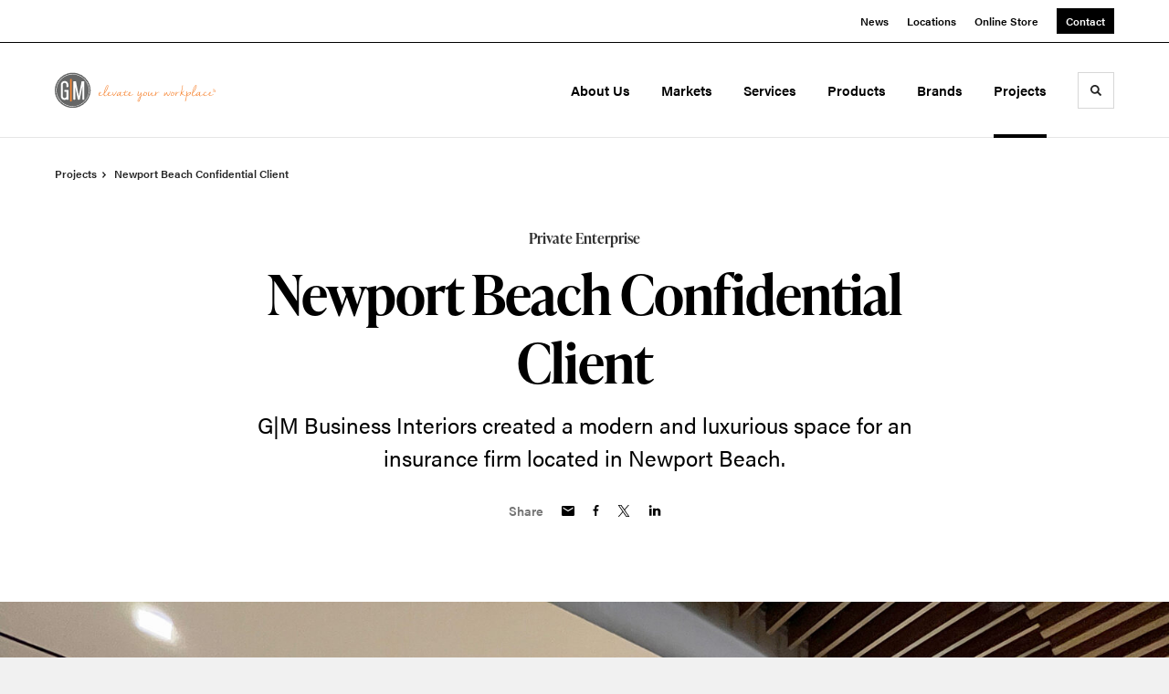

--- FILE ---
content_type: text/html; charset=utf-8
request_url: https://www.gmbi.net/projects/newport-beach-insurance-client
body_size: 162953
content:





<!DOCTYPE html>
<html lang="en" class="                ">

    
    <head>

    
          

    <!-- Google Tag Manager -->
    <script>(function(w,d,s,l,i){w[l]=w[l]||[];w[l].push({'gtm.start':
    new Date().getTime(),event:'gtm.js'});var f=d.getElementsByTagName(s)[0],
    j=d.createElement(s),dl=l!='dataLayer'?'&l='+l:'';j.async=true;j.src=
    'https://www.googletagmanager.com/gtm.js?id='+i+dl+ '&gtm_auth=wHBDqGHx4loPgfoAIWBlFA&gtm_preview=env-2&gtm_cookies_win=x';f.parentNode.insertBefore(j,f);
    })(window,document,'script','dataLayer','GTM-WXHRBXZ');</script>
    <!-- End Google Tag Manager -->

    

    

<!-- Meta -->

<meta charset="UTF-8">
<meta name="viewport" content="width=device-width, initial-scale=1.0">
<meta http-equiv="X-UA-Compatible" content="ie=edge">

<meta name="keywords" content="GM Business Interiors, Office Furniture, Contract Furniture, Furniture Dealer, Herman Miller, San Diego, CA, US,DIRTT,DIV13,GEIGER,MAGIS,AERON,EMBODY,CHAIR,HOME,OFFICE,WORKPLACE,DESIGN,INTERIOR DESIGN,elevate your workplace,Nemchoff,Knoll,MillerKnoll,National,OFS"><meta name="description" content="G|M Business Interiors created a modern and luxurious space for an insurance firm located in Newport Beach."><meta name="referrer" content="no-referrer-when-downgrade"><meta name="robots" content="all"><meta content="407233735966958" property="fb:profile_id"><meta content="en_US" property="og:locale"><meta content="G|M Business Interiors" property="og:site_name"><meta content="website" property="og:type"><meta content="https://www.gmbi.net/projects/newport-beach-insurance-client" property="og:url"><meta content="G|M Business Interiors | Newport Beach Confidential Client" property="og:title"><meta content="G|M Business Interiors created a modern and luxurious space for an insurance firm located in Newport Beach." property="og:description"><meta content="https://hmdp-gmbi.nyc3.cdn.digitaloceanspaces.com/production/primaryImages/_1200x630_crop_center-center_82_none/05-Pacific-Life_watermark.jpg?mtime=1666138877" property="og:image"><meta content="1200" property="og:image:width"><meta content="630" property="og:image:height"><meta content="05 Pacific Life watermark" property="og:image:alt"><meta content="https://www.pinterest.com/gmbinteriors/" property="og:see_also"><meta content="https://www.instagram.com/gmbusinessinteriors/" property="og:see_also"><meta content="https://www.youtube.com/channel/UCfRipc8WG2QcKthDXSAsxHQ" property="og:see_also"><meta content="https://www.linkedin.com/company/g-m-business-interiors/" property="og:see_also"><meta content="https://www.facebook.com/GMBusinessInteriors" property="og:see_also"><meta name="twitter:card" content="summary_large_image"><meta name="twitter:creator" content="@"><meta name="twitter:title" content="G|M Business Interiors | Newport Beach Confidential Client"><meta name="twitter:description" content="G|M Business Interiors created a modern and luxurious space for an insurance firm located in Newport Beach."><meta name="twitter:image" content="https://hmdp-gmbi.nyc3.cdn.digitaloceanspaces.com/production/primaryImages/_800x418_crop_center-center_82_none/05-Pacific-Life_watermark.jpg?mtime=1666138877"><meta name="twitter:image:width" content="800"><meta name="twitter:image:height" content="418"><meta name="twitter:image:alt" content="05 Pacific Life watermark">

<!-- Title -->
<title>G|M Business Interiors | Newport Beach Confidential Client</title>

          
<!-- Links -->
<link href="https://www.gmbi.net/projects/newport-beach-insurance-client" rel="canonical"><link href="https://www.gmbi.net/" rel="home"><link type="text/plain" href="https://www.gmbi.net/humans.txt" rel="author">


<!-- Icon -->
        <link type="image/png" href="https://hmdp-gmbi.nyc3.cdn.digitaloceanspaces.com/production/company/_192x192_crop_center-center_100_none/apple-touch-icon.png" rel="icon" sizes="192x192">
        <link type="image/png" href="https://hmdp-gmbi.nyc3.cdn.digitaloceanspaces.com/production/company/_48x48_crop_center-center_100_none/apple-touch-icon.png" rel="icon" sizes="48x48">
        <link type="image/png" href="https://hmdp-gmbi.nyc3.cdn.digitaloceanspaces.com/production/company/_32x32_crop_center-center_100_none/apple-touch-icon.png" rel="icon" sizes="32x32">
        <link type="image/png" href="https://hmdp-gmbi.nyc3.cdn.digitaloceanspaces.com/production/company/_16x16_crop_center-center_100_none/apple-touch-icon.png" rel="icon" sizes="16x16">
<!-- Apple Touch Icon -->
        <link type="image/png" href="https://hmdp-gmbi.nyc3.cdn.digitaloceanspaces.com/production/company/_180x180_crop_center-center_100_none/apple-touch-icon.png" rel="apple-touch-icon" sizes="180x180">


          
<!-- json-LD -->
<script type="application/ld+json">{"@context":"https://schema.org","@graph":[{"@type":"WebPage","author":{"@id":"https://www.gmbi.net#identity"},"copyrightHolder":{"@id":"https://www.gmbi.net#identity"},"copyrightYear":"2022","creator":{"@id":"https://www.gmbi.net#creator"},"dateModified":"2025-10-15T08:17:48-07:00","datePublished":"2022-09-30T07:29:00-07:00","description":"G|M Business Interiors created a modern and luxurious space for an insurance firm located in Newport Beach.","headline":"Newport Beach Confidential Client","image":{"@type":"ImageObject","url":"https://hmdp-gmbi.nyc3.cdn.digitaloceanspaces.com/production/primaryImages/_1200x630_crop_center-center_82_none/05-Pacific-Life_watermark.jpg?mtime=1666138877"},"inLanguage":"en-us","mainEntityOfPage":"https://www.gmbi.net/projects/newport-beach-insurance-client","name":"Newport Beach Confidential Client","publisher":{"@id":"https://www.gmbi.net#creator"},"url":"https://www.gmbi.net/projects/newport-beach-insurance-client"},{"@id":"https://www.gmbi.net#identity","@type":"Organization","address":{"@type":"PostalAddress","addressCountry":"US","addressLocality":"San Diego","addressRegion":"CA","postalCode":"92101","streetAddress":"110 West A St, Suite 140"},"alternateName":"GM Business Interiors","contactPoint":[{"@type":"ContactPoint","contactType":"customer support","telephone":"800-686-6583"}],"description":"G|M Business Interiors is a vertically integrated, full service & licensed dealership whose Mission is to develop lasting client relationships by creating exciting workspaces that promote happiness, health & higher performance. G|M specializes in; office furniture planning, specification, procurement, project Management, delivery, installation, reconfiguration and complete asset management.","duns":"00-960-8555","email":"marketing@gmbi.net","founder":"Goforth & Marti","foundingDate":"1960-04-01","foundingLocation":"San Bernardino, CA","image":{"@type":"ImageObject","height":"230","url":"https://hmdp-gmbi.nyc3.cdn.digitaloceanspaces.com/production/logos/gmbi_logo_icon_lg.png","width":"230"},"logo":{"@type":"ImageObject","height":"60","url":"https://hmdp-gmbi.nyc3.cdn.digitaloceanspaces.com/production/logos/_600x60_fit_center-center_82_none/gmbi_logo_icon_lg.png?mtime=1629224498","width":"60"},"name":"GM Business Interiors","sameAs":["https://www.facebook.com/GMBusinessInteriors","https://www.linkedin.com/company/g-m-business-interiors/","https://www.youtube.com/channel/UCfRipc8WG2QcKthDXSAsxHQ","https://www.instagram.com/gmbusinessinteriors/","https://www.pinterest.com/gmbinteriors/"],"telephone":"800.686.6583","url":"https://www.gmbi.net"},{"@id":"http://mightyinthemidwest.com#creator","@type":"LocalBusiness","address":{"@type":"PostalAddress","addressCountry":"United States","addressLocality":"Grand Rapids","addressRegion":"MI","postalCode":"49503","streetAddress":"50 Louis St NW #520"},"alternateName":"Mighty","description":"Mighty is a digital strategy, design, and technology agency. We're a team of strategists, designers, and web technologists, here to help you find clarity and craft websites and digital products that effectively connect people to meaningful content. In partnership with MillerKnoll, we've developed and operated the MillerKnoll Dealer Platform (https://mkdealerplatform.com) since 2014, a robust custom website platform for 40+ MillerKnoll contract furniture dealers.","email":"hello@mightyinthemidwest.com","founder":"Cliff Wegner","foundingDate":"2007-08-01","foundingLocation":"Grand Rapids, MI","geo":{"@type":"GeoCoordinates","latitude":"42.9637494","longitude":"-85.6724149"},"image":{"@type":"ImageObject","height":"119","url":"https://hmdp-gmbi.nyc3.cdn.digitaloceanspaces.com/production/company/Mighty-Brand-Image.png","width":"119"},"logo":{"@type":"ImageObject","height":"60","url":"https://hmdp-gmbi.nyc3.cdn.digitaloceanspaces.com/production/company/_600x60_fit_center-center_82_none/Mighty-Brand-Image.png?mtime=1680707545","width":"60"},"name":"Mighty Co.","openingHoursSpecification":[{"@type":"OpeningHoursSpecification","closes":"17:00:00","dayOfWeek":["Monday"],"opens":"09:00:00"},{"@type":"OpeningHoursSpecification","closes":"17:00:00","dayOfWeek":["Tuesday"],"opens":"09:00:00"},{"@type":"OpeningHoursSpecification","closes":"17:00:00","dayOfWeek":["Wednesday"],"opens":"09:00:00"},{"@type":"OpeningHoursSpecification","closes":"17:00:00","dayOfWeek":["Thursday"],"opens":"09:00:00"},{"@type":"OpeningHoursSpecification","closes":"17:00:00","dayOfWeek":["Friday"],"opens":"09:00:00"}],"priceRange":"$$$","telephone":"(616) 222-0778","url":"http://mightyinthemidwest.com"},{"@type":"BreadcrumbList","description":"Breadcrumbs list","itemListElement":[{"@type":"ListItem","item":"https://www.gmbi.net/","name":"Homepage","position":1},{"@type":"ListItem","item":"https://www.gmbi.net/projects","name":"Projects","position":2},{"@type":"ListItem","item":"https://www.gmbi.net/projects/newport-beach-insurance-client","name":"Newport Beach Insurance Client","position":3}],"name":"Breadcrumbs"}]}</script>

          
<!-- CSS -->


                        <link rel="stylesheet" href="https://use.typekit.net/kor8pzo.css" crossorigin="anonymous">

        

        <link rel="stylesheet" href="https://www.gmbi.net//dist/assets/millerknoll-BpA0rlRg.css">

<style>

:root {
    --abc:#FFFFFF;


}

body {
    background-color: #f1f1f1 !important;}

</style>


          
<!-- js -->




    <!-- Fathom - beautiful, simple website analytics -->
    <script src="https://cdn.usefathom.com/script.js" data-site="ULNEQVPI" data-cookieconsent="ignore" defer></script>
    <!-- / Fathom -->

        <script>window.passwordpolicy = {"showStrengthIndicator":true};</script>

    </head>

    
    <body>

    
        

        

    <!-- Google Tag Manager (noscript) -->
    <noscript><iframe src="https://www.googletagmanager.com/ns.html?id=GTM-WXHRBXZ&gtm_auth=wHBDqGHx4loPgfoAIWBlFA&gtm_preview=env-2&gtm_cookies_win=x"
    height="0" width="0" style="display:none;visibility:hidden"></iframe></noscript>
    <!-- End Google Tag Manager (noscript) -->


    
<!-- browser notifications -->

<noscript>
    <div class="o-container">
        <div class="c-noscript-notification">
            <p>
                <strong>JavaScript is not enabled!</strong>
                <br>This website requires your browser to have JavaScript enabled.
                Check <a href="http://enable-javascript.com" target="_blank" rel="noopener">enable-javascript.com</a> for instructions on how to enable JavaScript in your web browser.
            </p>
        </div>
    </div>
</noscript>

<!-- content -->

        
<nav class="c-skip-nav">

    


<a
         class="c-button || c-skip-nav__link" href="#newport-beach-insurance-client-page" title="Skip to Content" >

        <span class="c-button__text">Skip to Content</span>

        
</a>

    


<a
         class="c-button || c-skip-nav__link" href="#skip-to-footer" title="Skip to Footer" >

        <span class="c-button__text">Skip to Footer</span>

        
</a>

</nav>

<div class="o-site-container o-container">

        <div class="c-header__oob" data-module-sub-nav-toggle></div>
    <header class="o-header c-header">
        

<nav class="c-header__utility">
    <ul class="c-header__utility--contact">
        
                            <li>
                    


<a
         class="c-link" href="https://www.gmbi.net/news" title="News" >

        <span class="c-link__text">News</span>

        
</a>
                </li>
            
        
                            <li>
                    


<a
         class="c-link" href="https://www.gmbi.net/locations" title="Locations" >

        <span class="c-link__text">Locations</span>

        
</a>
                </li>
            
        
                            <li>
                    


<a
         class="c-link" href="https://shop.gmbi.net/" title="Online Store" rel="noopener nofollow noreferrer" target="_blank" >

        <span class="c-link__text">Online Store</span>

        
</a>
                </li>
            
        
                            <li>
                    


<a
         class="c-button || -is-color-primary -is-small" href="https://www.gmbi.net/contact" title="Contact" >

        <span class="c-button__text">Contact</span>

        
</a>
                </li>
            
            </ul>
</nav>

        
<div class="c-header__elements">

        
        <a href="/" title="G|M Business Interiors" class="c-header__logo">
        
<img  src="https://hmdp-gmbi.nyc3.cdn.digitaloceanspaces.com/production/company/logo.svg" alt="G|M Business Interiors" draggable="false" />
    </a>

            
                
                    
        
        <nav class="c-header__navigation -is-right-aligned">

                <ul class="js-sub-nav">

            
                                                                
                                                                                                                    
                                                                                                                                                                                                                                                                                                                                                                                                                                                                                                                                                                                                                                                                                                                                                                                                                                                                                                                                                                                                                                                                                                                                                                                                                                                                                        
                
                <li class="">
                    


<a
         class="c-link -is-caret--right || c-header__navigation-link js-sub-nav js-second-sub-nav" href="https://www.gmbi.net/about" title="About Us"  data-module-sub-nav-toggle data-menu-target=about >

        <span class="c-link__text">About Us</span>

                <svg width="4" height="7" fill="currentColor" class="" enable-background="new 0 0 4 7" viewBox="0 0 4 7" xmlns="http://www.w3.org/2000/svg"><path clip-rule="evenodd" d="m0 5.9.9 1.1 3.1-3.5-3.1-3.5-.9 1.1 2.2 2.4z" fill-rule="evenodd"/></svg>
    
</a>
                </li>

            
                                                                
                                                                                                                    
                                                                                                                                                                                                                                                                                                        
                
                <li class="">
                    


<a
         class="c-link -is-caret--right || c-header__navigation-link js-sub-nav" href="https://www.gmbi.net/markets" title="Markets"  data-module-sub-nav-toggle data-menu-target=markets >

        <span class="c-link__text">Markets</span>

                <svg width="4" height="7" fill="currentColor" class="" enable-background="new 0 0 4 7" viewBox="0 0 4 7" xmlns="http://www.w3.org/2000/svg"><path clip-rule="evenodd" d="m0 5.9.9 1.1 3.1-3.5-3.1-3.5-.9 1.1 2.2 2.4z" fill-rule="evenodd"/></svg>
    
</a>
                </li>

            
                                                                
                                                                                                                    
                                                                                                                                                                                                                                                                                                                                                                                                                                                                                                                                                                                                                                                                                    
                
                <li class="">
                    


<a
         class="c-link -is-caret--right || c-header__navigation-link js-sub-nav" href="https://www.gmbi.net/services" title="Services"  data-module-sub-nav-toggle data-menu-target=services >

        <span class="c-link__text">Services</span>

                <svg width="4" height="7" fill="currentColor" class="" enable-background="new 0 0 4 7" viewBox="0 0 4 7" xmlns="http://www.w3.org/2000/svg"><path clip-rule="evenodd" d="m0 5.9.9 1.1 3.1-3.5-3.1-3.5-.9 1.1 2.2 2.4z" fill-rule="evenodd"/></svg>
    
</a>
                </li>

            
                                                                
                                                                            
                
                <li class="">
                    


<a
         class="c-link -is-caret--right || c-header__navigation-link js-sub-nav" href="https://www.gmbi.net/products" title="Products"  data-module-sub-nav-toggle data-menu-target=products >

        <span class="c-link__text">Products</span>

                <svg width="4" height="7" fill="currentColor" class="" enable-background="new 0 0 4 7" viewBox="0 0 4 7" xmlns="http://www.w3.org/2000/svg"><path clip-rule="evenodd" d="m0 5.9.9 1.1 3.1-3.5-3.1-3.5-.9 1.1 2.2 2.4z" fill-rule="evenodd"/></svg>
    
</a>
                </li>

            
                                                                
                                                                            
                
                <li class="">
                    


<a
         class="c-link || c-header__navigation-link" href="https://www.gmbi.net/brands" title="Brands" >

        <span class="c-link__text">Brands</span>

        
</a>
                </li>

            
                                                                
                                                                            
                
                <li class="-is-last-desktop">
                    


<a
         class="c-link -is-caret--right || c-header__navigation-link js-sub-nav -is-active" href="https://www.gmbi.net/projects" title="Projects"  data-module-sub-nav-toggle data-menu-target=projects >

        <span class="c-link__text">Projects</span>

                <svg width="4" height="7" fill="currentColor" class="" enable-background="new 0 0 4 7" viewBox="0 0 4 7" xmlns="http://www.w3.org/2000/svg"><path clip-rule="evenodd" d="m0 5.9.9 1.1 3.1-3.5-3.1-3.5-.9 1.1 2.2 2.4z" fill-rule="evenodd"/></svg>
    
</a>
                </li>

            
                        
                <li class="-is-mobile-only">
                    


<a
         class="c-link || c-header__navigation-link" href="https://www.gmbi.net/news" title="News" >

        <span class="c-link__text">News</span>

        
</a>
                </li>

            
                <li class="-is-mobile-only">
                    


<a
         class="c-link || c-header__navigation-link" href="https://www.gmbi.net/locations" title="Locations" >

        <span class="c-link__text">Locations</span>

        
</a>
                </li>

            
                <li class="-is-mobile-only">
                    


<a
         class="c-link || c-header__navigation-link" href="https://shop.gmbi.net/" title="Online Store" rel="noopener nofollow noreferrer" target="_blank" >

        <span class="c-link__text">Online Store</span>

        
</a>
                </li>

            
                <li class="-is-mobile-only">
                    


<a
         class="c-link || c-header__navigation-link" href="https://www.gmbi.net/contact" title="Contact" >

        <span class="c-link__text">Contact</span>

        
</a>
                </li>

            
        </ul>
    </nav>

        <div class="c-header__search-frame">
        <button
        class="c-header__search-toggle"
        data-module-search-toggle
        data-module-sub-nav-toggle
        aria-label="Toggle Search"
        title="Toggle Search"
        aria-labelledby="search-toggle-label">
            <span class="sr-only" id="search-toggle-label">Toggle search</span>
            <svg width="16" height="16" fill="currentColor" class="-search" viewBox="0 0 16 16" xmlns="http://www.w3.org/2000/svg"><path d="m15.78 13.84-3.78-3.84a6.3 6.3 0 0 0 1-3.5 6.35 6.35 0 0 0 -.87-3.27 6.67 6.67 0 0 0 -2.36-2.36 6.35 6.35 0 0 0 -3.27-.87 6.35 6.35 0 0 0 -3.27.87 6.67 6.67 0 0 0 -2.36 2.36 6.35 6.35 0 0 0 -.87 3.27 6.35 6.35 0 0 0 .87 3.27 6.67 6.67 0 0 0 2.36 2.36 6.35 6.35 0 0 0 3.27.87 6.3 6.3 0 0 0 3.5-1l3.81 3.81a.76.76 0 0 0 1.07 0l.87-.87a.76.76 0 0 0 0-1.07zm-5.78-5.32a4.11 4.11 0 1 1 .53-2 4 4 0 0 1 -.53 2z"/></svg>
            <svg width="16" height="16" fill="currentColor" class="-close" enable-background="new 0 0 16 16" viewBox="0 0 16 16" xmlns="http://www.w3.org/2000/svg"><path clip-rule="evenodd" d="m16 1.3-1.3-1.3-6.7 6.7-6.7-6.7-1.3 1.3 6.7 6.7-6.7 6.7 1.3 1.3 6.7-6.7 6.7 6.7 1.3-1.3-6.7-6.7z" fill-rule="evenodd"/></svg>
        </button>
    </div>

        <div class="c-header__search">
        <form action="/search" method="get">
            <label>
                <span class="u-screen-reader-text">Search Input</span>
                <input type="text" value="" class="c-header__search-field" name="q" placeholder="Search" />
            </label>
            <button class="c-header__search-submit">
                <span>Search</span>
                <svg width="16" height="16" fill="currentColor" class="" viewBox="0 0 16 16" xmlns="http://www.w3.org/2000/svg"><path d="m15.78 13.84-3.78-3.84a6.3 6.3 0 0 0 1-3.5 6.35 6.35 0 0 0 -.87-3.27 6.67 6.67 0 0 0 -2.36-2.36 6.35 6.35 0 0 0 -3.27-.87 6.35 6.35 0 0 0 -3.27.87 6.67 6.67 0 0 0 -2.36 2.36 6.35 6.35 0 0 0 -.87 3.27 6.35 6.35 0 0 0 .87 3.27 6.67 6.67 0 0 0 2.36 2.36 6.35 6.35 0 0 0 3.27.87 6.3 6.3 0 0 0 3.5-1l3.81 3.81a.76.76 0 0 0 1.07 0l.87-.87a.76.76 0 0 0 0-1.07zm-5.78-5.32a4.11 4.11 0 1 1 .53-2 4 4 0 0 1 -.53 2z"/></svg>
            </button>
        </form>
    </div>

        <button class="c-header__burger" data-module-nav-toggle data-module-sub-nav-toggle>
        <svg width="21" height="14" fill="currentColor" class="-burger" enable-background="new 0 0 21 14" viewBox="0 0 21 14" xmlns="http://www.w3.org/2000/svg"><path clip-rule="evenodd" d="m0 14h21v-2.3h-21zm0-5.8h21v-2.4h-21zm0-8.2v2.3h21v-2.3z" fill-rule="evenodd"/></svg>
        <svg width="16" height="16" fill="currentColor" class="-close" enable-background="new 0 0 16 16" viewBox="0 0 16 16" xmlns="http://www.w3.org/2000/svg"><path clip-rule="evenodd" d="m16 1.3-1.3-1.3-6.7 6.7-6.7-6.7-1.3 1.3 6.7 6.7-6.7 6.7 1.3 1.3 6.7-6.7 6.7 6.7 1.3-1.3-6.7-6.7z" fill-rule="evenodd"/></svg>
    </button>

        
                            <div class="c-header__sub-nav js-sub-nav" id="aboutSubNav">
            <div class="c-header__sub-thumbnails js-sub-nav">
                <ul>

                    
                    <li class="-is-mobile-only">
                        <button class="c-header__sub-title" data-module-sub-nav-toggle>
                            <svg width="4" height="7" fill="currentColor" class="" enable-background="new 0 0 4 7" viewBox="0 0 4 7" xmlns="http://www.w3.org/2000/svg"><path clip-rule="evenodd" d="m4 1.1-.9-1.1-3.1 3.5 3.1 3.5.9-1.1-2.2-2.4z" fill-rule="evenodd"/></svg>
                            <span>About Us</span>
                        </button>
                    </li>

                    
                                                                                                                                                                <li >
                                    <a href="https://www.gmbi.net/about/history" title="About Us &amp; History" class="c-header__sub-link">
                                        


    
    




<picture>
                <source media="(max-width: 320px)" srcset="https://hmdp-gmbi.nyc3.cdn.digitaloceanspaces.com/production/primaryImages/_640x480_crop_center-center_61_line/About-History-Primary.jpg 640w" />
            <source media="(max-width: 768px)" srcset="https://hmdp-gmbi.nyc3.cdn.digitaloceanspaces.com/production/primaryImages/_1536x1152_crop_center-center_61_line/About-History-Primary.jpg 1536w" />
            <source media="(max-width: 1600px)" srcset="https://hmdp-gmbi.nyc3.cdn.digitaloceanspaces.com/production/primaryImages/_1600x1200_crop_center-center_82_line/About-History-Primary.jpg 1600w" />
        <!-- img tag for browsers that do not support picture element -->
    <img  src="data:image/svg+xml,%3Csvg%20xmlns=%27http://www.w3.org/2000/svg%27%20width=%271600%27%20height=%271200%27%20style=%27background:%23CCC%27%20/%3E" srcset="https://hmdp-gmbi.nyc3.cdn.digitaloceanspaces.com/production/primaryImages/_1600x1200_crop_center-center_82_line/About-History-Primary.jpg 1600w, https://hmdp-gmbi.nyc3.cdn.digitaloceanspaces.com/production/primaryImages/_1536x1152_crop_center-center_61_line/About-History-Primary.jpg 1536w, https://hmdp-gmbi.nyc3.cdn.digitaloceanspaces.com/production/primaryImages/_640x480_crop_center-center_61_line/About-History-Primary.jpg 640w" width="1600" alt="About History Primary" sizes="100vw" draggable="false" loading="lazy" />
</picture>


                                        <span>About Us &amp; History</span>
                                    </a>
                                </li>
                            
                                                                                                                                                                <li >
                                    <a href="https://www.gmbi.net/about/our-team" title="Our Team" class="c-header__sub-link -is-desktop-only">
                                        


    
    




<picture>
                <source media="(max-width: 320px)" srcset="https://hmdp-gmbi.nyc3.cdn.digitaloceanspaces.com/production/primaryImages/widescreen/_640x480_crop_center-center_61_line/01-CORPORATE-TEAM.jpg 640w" />
            <source media="(max-width: 768px)" srcset="https://hmdp-gmbi.nyc3.cdn.digitaloceanspaces.com/production/primaryImages/widescreen/_1536x1152_crop_center-center_61_line/01-CORPORATE-TEAM.jpg 1536w" />
            <source media="(max-width: 1600px)" srcset="https://hmdp-gmbi.nyc3.cdn.digitaloceanspaces.com/production/primaryImages/widescreen/_1600x1200_crop_center-center_82_line/01-CORPORATE-TEAM.jpg 1600w" />
        <!-- img tag for browsers that do not support picture element -->
    <img  src="data:image/svg+xml,%3Csvg%20xmlns=%27http://www.w3.org/2000/svg%27%20width=%271600%27%20height=%271200%27%20style=%27background:%23CCC%27%20/%3E" srcset="https://hmdp-gmbi.nyc3.cdn.digitaloceanspaces.com/production/primaryImages/widescreen/_1600x1200_crop_center-center_82_line/01-CORPORATE-TEAM.jpg 1600w, https://hmdp-gmbi.nyc3.cdn.digitaloceanspaces.com/production/primaryImages/widescreen/_1536x1152_crop_center-center_61_line/01-CORPORATE-TEAM.jpg 1536w, https://hmdp-gmbi.nyc3.cdn.digitaloceanspaces.com/production/primaryImages/widescreen/_640x480_crop_center-center_61_line/01-CORPORATE-TEAM.jpg 640w" width="1600" alt="GM BUSINESS INTERIORS CORPORATE TEAM WOMEN MINORITY OWNED IRVINE RIVERSIDE SAN DIEGO HERMAN MILLER" sizes="100vw" draggable="false" loading="lazy" />
</picture>


                                        <span>Our Team</span>
                                    </a>
                                    


<a
         class="c-link -is-caret--right || c-header__navigation-link js-sub-nav js-second-sub-nav -is-mobile-only" href="https://www.gmbi.net/about/our-team" title="Our Team"  data-module-sub-nav-toggle data-menu-target=ourTeam >

        <span class="c-link__text">Our Team</span>

                <svg width="4" height="7" fill="currentColor" class="" enable-background="new 0 0 4 7" viewBox="0 0 4 7" xmlns="http://www.w3.org/2000/svg"><path clip-rule="evenodd" d="m0 5.9.9 1.1 3.1-3.5-3.1-3.5-.9 1.1 2.2 2.4z" fill-rule="evenodd"/></svg>
    
</a>
                                </li>
                            
                                                                                                                                                                <li >
                                    <a href="https://www.gmbi.net/about/certified-women-minority-owned" title="Certified Woman &amp; Minority-Owned" class="c-header__sub-link">
                                        


    
    




<picture>
                <source media="(max-width: 320px)" srcset="https://hmdp-gmbi.nyc3.cdn.digitaloceanspaces.com/production/primaryImages/widescreen/_640x480_crop_center-center_61_line/01-RIVERSIDE-IQ-MEETING-WIDE-BLUR-4X3.jpg 640w" />
            <source media="(max-width: 768px)" srcset="https://hmdp-gmbi.nyc3.cdn.digitaloceanspaces.com/production/primaryImages/widescreen/_1536x1152_crop_center-center_61_line/01-RIVERSIDE-IQ-MEETING-WIDE-BLUR-4X3.jpg 1536w" />
            <source media="(max-width: 1600px)" srcset="https://hmdp-gmbi.nyc3.cdn.digitaloceanspaces.com/production/primaryImages/widescreen/_1600x1200_crop_center-center_82_line/01-RIVERSIDE-IQ-MEETING-WIDE-BLUR-4X3.jpg 1600w" />
        <!-- img tag for browsers that do not support picture element -->
    <img  src="data:image/svg+xml,%3Csvg%20xmlns=%27http://www.w3.org/2000/svg%27%20width=%271600%27%20height=%271200%27%20style=%27background:%23CCC%27%20/%3E" srcset="https://hmdp-gmbi.nyc3.cdn.digitaloceanspaces.com/production/primaryImages/widescreen/_1600x1200_crop_center-center_82_line/01-RIVERSIDE-IQ-MEETING-WIDE-BLUR-4X3.jpg 1600w, https://hmdp-gmbi.nyc3.cdn.digitaloceanspaces.com/production/primaryImages/widescreen/_1536x1152_crop_center-center_61_line/01-RIVERSIDE-IQ-MEETING-WIDE-BLUR-4X3.jpg 1536w, https://hmdp-gmbi.nyc3.cdn.digitaloceanspaces.com/production/primaryImages/widescreen/_640x480_crop_center-center_61_line/01-RIVERSIDE-IQ-MEETING-WIDE-BLUR-4X3.jpg 640w" width="1600" alt="CERTIFIED WOMEN AND MINORITY OWNED COMPANY SOUTHERN CALIFORNIA OFFICE FURNITURE" sizes="100vw" draggable="false" loading="lazy" />
</picture>


                                        <span>Certified Woman &amp; Minority-Owned</span>
                                    </a>
                                </li>
                            
                                                                                                                                                                <li >
                                    <a href="https://www.gmbi.net/about/millerknoll-certified-dealer" title="MillerKnoll Certified Dealer" class="c-header__sub-link">
                                        


    
    




<picture>
                <source media="(max-width: 320px)" srcset="https://hmdp-gmbi.nyc3.cdn.digitaloceanspaces.com/production/primaryImages/_640x480_crop_center-center_61_line/dcd0f7c337e1ebc45f586032066f7074.png 640w" />
            <source media="(max-width: 768px)" srcset="https://hmdp-gmbi.nyc3.cdn.digitaloceanspaces.com/production/primaryImages/_1536x1152_crop_center-center_61_line/dcd0f7c337e1ebc45f586032066f7074.png 1536w" />
            <source media="(max-width: 1600px)" srcset="https://hmdp-gmbi.nyc3.cdn.digitaloceanspaces.com/production/primaryImages/_1600x1200_crop_center-center_82_line/dcd0f7c337e1ebc45f586032066f7074.png 1600w" />
        <!-- img tag for browsers that do not support picture element -->
    <img  src="data:image/svg+xml,%3Csvg%20xmlns=%27http://www.w3.org/2000/svg%27%20width=%271600%27%20height=%271200%27%20style=%27background:%23CCC%27%20/%3E" srcset="https://hmdp-gmbi.nyc3.cdn.digitaloceanspaces.com/production/primaryImages/_1600x1200_crop_center-center_82_line/dcd0f7c337e1ebc45f586032066f7074.png 1600w, https://hmdp-gmbi.nyc3.cdn.digitaloceanspaces.com/production/primaryImages/_1536x1152_crop_center-center_61_line/dcd0f7c337e1ebc45f586032066f7074.png 1536w, https://hmdp-gmbi.nyc3.cdn.digitaloceanspaces.com/production/primaryImages/_640x480_crop_center-center_61_line/dcd0f7c337e1ebc45f586032066f7074.png 640w" width="1600" alt="Dcd0f7c337e1ebc45f586032066f7074" sizes="100vw" draggable="false" loading="lazy" />
</picture>


                                        <span>MillerKnoll Certified Dealer</span>
                                    </a>
                                </li>
                            
                                                                                                                                                                <li >
                                    <a href="https://www.gmbi.net/about/careers" title="Careers" class="c-header__sub-link">
                                        


    
    




<picture>
                <source media="(max-width: 320px)" srcset="https://hmdp-gmbi.nyc3.cdn.digitaloceanspaces.com/production/primaryImages/widescreen/_640x480_crop_center-center_61_line/01-CLIENT-SERVICES.jpg 640w" />
            <source media="(max-width: 768px)" srcset="https://hmdp-gmbi.nyc3.cdn.digitaloceanspaces.com/production/primaryImages/widescreen/_1536x1152_crop_center-center_61_line/01-CLIENT-SERVICES.jpg 1536w" />
            <source media="(max-width: 1600px)" srcset="https://hmdp-gmbi.nyc3.cdn.digitaloceanspaces.com/production/primaryImages/widescreen/_1600x1200_crop_center-center_82_line/01-CLIENT-SERVICES.jpg 1600w" />
        <!-- img tag for browsers that do not support picture element -->
    <img  src="data:image/svg+xml,%3Csvg%20xmlns=%27http://www.w3.org/2000/svg%27%20width=%271600%27%20height=%271200%27%20style=%27background:%23CCC%27%20/%3E" srcset="https://hmdp-gmbi.nyc3.cdn.digitaloceanspaces.com/production/primaryImages/widescreen/_1600x1200_crop_center-center_82_line/01-CLIENT-SERVICES.jpg 1600w, https://hmdp-gmbi.nyc3.cdn.digitaloceanspaces.com/production/primaryImages/widescreen/_1536x1152_crop_center-center_61_line/01-CLIENT-SERVICES.jpg 1536w, https://hmdp-gmbi.nyc3.cdn.digitaloceanspaces.com/production/primaryImages/widescreen/_640x480_crop_center-center_61_line/01-CLIENT-SERVICES.jpg 640w" width="1600" alt="GM BUSINESS INTERIORS OFFICE FURNITURE HERMAN MILLER INSTALLATION SERVICES SAN DIEGO IRVINE RIVERSIDE" sizes="100vw" draggable="false" loading="lazy" />
</picture>


                                        <span>Careers</span>
                                    </a>
                                </li>
                            
                                                                                                                                                                <li class="-is-mobile-only">
                                    <a href="https://www.gmbi.net/about/community" title="Community" class="c-header__sub-link">
                                        


    
    




<picture>
                <source media="(max-width: 320px)" srcset="https://hmdp-gmbi.nyc3.cdn.digitaloceanspaces.com/production/primaryImages/_640x480_crop_center-center_61_line/WeCare2019.png 640w" />
            <source media="(max-width: 768px)" srcset="https://hmdp-gmbi.nyc3.cdn.digitaloceanspaces.com/production/primaryImages/_1536x1152_crop_center-center_61_line/WeCare2019.png 1536w" />
            <source media="(max-width: 1600px)" srcset="https://hmdp-gmbi.nyc3.cdn.digitaloceanspaces.com/production/primaryImages/_1600x1200_crop_center-center_82_line/WeCare2019.png 1600w" />
        <!-- img tag for browsers that do not support picture element -->
    <img  src="data:image/svg+xml,%3Csvg%20xmlns=%27http://www.w3.org/2000/svg%27%20width=%271600%27%20height=%271200%27%20style=%27background:%23CCC%27%20/%3E" srcset="https://hmdp-gmbi.nyc3.cdn.digitaloceanspaces.com/production/primaryImages/_1600x1200_crop_center-center_82_line/WeCare2019.png 1600w, https://hmdp-gmbi.nyc3.cdn.digitaloceanspaces.com/production/primaryImages/_1536x1152_crop_center-center_61_line/WeCare2019.png 1536w, https://hmdp-gmbi.nyc3.cdn.digitaloceanspaces.com/production/primaryImages/_640x480_crop_center-center_61_line/WeCare2019.png 640w" width="1600" alt="We Care2019" sizes="100vw" draggable="false" loading="lazy" />
</picture>


                                        <span>Community</span>
                                    </a>
                                </li>
                            
                                                                                                                                                                <li class="-is-mobile-only">
                                    <a href="https://www.gmbi.net/about/sustainability" title="Sustainability" class="c-header__sub-link">
                                        


    
    




<picture>
                <source media="(max-width: 320px)" srcset="https://hmdp-gmbi.nyc3.cdn.digitaloceanspaces.com/production/primaryImages/_640x480_crop_center-center_61_line/About-Sustainability_primary.png 640w" />
            <source media="(max-width: 768px)" srcset="https://hmdp-gmbi.nyc3.cdn.digitaloceanspaces.com/production/primaryImages/_1536x1152_crop_center-center_61_line/About-Sustainability_primary.png 1536w" />
            <source media="(max-width: 1600px)" srcset="https://hmdp-gmbi.nyc3.cdn.digitaloceanspaces.com/production/primaryImages/_1600x1200_crop_center-center_82_line/About-Sustainability_primary.png 1600w" />
        <!-- img tag for browsers that do not support picture element -->
    <img  src="data:image/svg+xml,%3Csvg%20xmlns=%27http://www.w3.org/2000/svg%27%20width=%271600%27%20height=%271200%27%20style=%27background:%23CCC%27%20/%3E" srcset="https://hmdp-gmbi.nyc3.cdn.digitaloceanspaces.com/production/primaryImages/_1600x1200_crop_center-center_82_line/About-Sustainability_primary.png 1600w, https://hmdp-gmbi.nyc3.cdn.digitaloceanspaces.com/production/primaryImages/_1536x1152_crop_center-center_61_line/About-Sustainability_primary.png 1536w, https://hmdp-gmbi.nyc3.cdn.digitaloceanspaces.com/production/primaryImages/_640x480_crop_center-center_61_line/About-Sustainability_primary.png 640w" width="1600" alt="About Sustainability Primary" sizes="100vw" draggable="false" loading="lazy" />
</picture>


                                        <span>Sustainability</span>
                                    </a>
                                </li>
                            
                                                                                                                                                                <li class="-is-mobile-only">
                                    <a href="https://www.gmbi.net/about/general-faqs" title="General FAQs" class="c-header__sub-link">
                                        


    
    




<picture>
                <source media="(max-width: 320px)" srcset="https://hmdp-gmbi.nyc3.cdn.digitaloceanspaces.com/production/primaryImages/_640x480_crop_center-center_61_line/GM10.20.212551.jpg 640w" />
            <source media="(max-width: 768px)" srcset="https://hmdp-gmbi.nyc3.cdn.digitaloceanspaces.com/production/primaryImages/_1536x1152_crop_center-center_61_line/GM10.20.212551.jpg 1536w" />
            <source media="(max-width: 1600px)" srcset="https://hmdp-gmbi.nyc3.cdn.digitaloceanspaces.com/production/primaryImages/_1600x1200_crop_center-center_82_line/GM10.20.212551.jpg 1600w" />
        <!-- img tag for browsers that do not support picture element -->
    <img  src="data:image/svg+xml,%3Csvg%20xmlns=%27http://www.w3.org/2000/svg%27%20width=%271600%27%20height=%271200%27%20style=%27background:%23CCC%27%20/%3E" srcset="https://hmdp-gmbi.nyc3.cdn.digitaloceanspaces.com/production/primaryImages/_1600x1200_crop_center-center_82_line/GM10.20.212551.jpg 1600w, https://hmdp-gmbi.nyc3.cdn.digitaloceanspaces.com/production/primaryImages/_1536x1152_crop_center-center_61_line/GM10.20.212551.jpg 1536w, https://hmdp-gmbi.nyc3.cdn.digitaloceanspaces.com/production/primaryImages/_640x480_crop_center-center_61_line/GM10.20.212551.jpg 640w" width="1600" alt="GM10 20 212551" sizes="100vw" draggable="false" loading="lazy" />
</picture>


                                        <span>General FAQs</span>
                                    </a>
                                </li>
                            
                                                                                                                                                                <li class="-is-mobile-only">
                                    <a href="https://www.gmbi.net/about/in-stock-program-faqs" title="In-Stock Program FAQs" class="c-header__sub-link">
                                        


    
    




<picture>
                <source media="(max-width: 320px)" srcset="https://hmdp-gmbi.nyc3.cdn.digitaloceanspaces.com/production/primaryImages/_640x480_crop_center-center_61_line/GM-Chairs.png 640w" />
            <source media="(max-width: 768px)" srcset="https://hmdp-gmbi.nyc3.cdn.digitaloceanspaces.com/production/primaryImages/_1536x1152_crop_center-center_61_line/GM-Chairs.png 1536w" />
            <source media="(max-width: 1600px)" srcset="https://hmdp-gmbi.nyc3.cdn.digitaloceanspaces.com/production/primaryImages/_1600x1200_crop_center-center_82_line/GM-Chairs.png 1600w" />
        <!-- img tag for browsers that do not support picture element -->
    <img  src="data:image/svg+xml,%3Csvg%20xmlns=%27http://www.w3.org/2000/svg%27%20width=%271600%27%20height=%271200%27%20style=%27background:%23CCC%27%20/%3E" srcset="https://hmdp-gmbi.nyc3.cdn.digitaloceanspaces.com/production/primaryImages/_1600x1200_crop_center-center_82_line/GM-Chairs.png 1600w, https://hmdp-gmbi.nyc3.cdn.digitaloceanspaces.com/production/primaryImages/_1536x1152_crop_center-center_61_line/GM-Chairs.png 1536w, https://hmdp-gmbi.nyc3.cdn.digitaloceanspaces.com/production/primaryImages/_640x480_crop_center-center_61_line/GM-Chairs.png 640w" width="1600" alt="Office Furniture and Office Pods Riverside" sizes="100vw" draggable="false" loading="lazy" />
</picture>


                                        <span>In-Stock Program FAQs</span>
                                    </a>
                                </li>
                            
                                                                                                                                                                <li class="-is-mobile-only">
                                    <a href="https://www.gmbi.net/about/workplace-excellence" title="Workplace Excellence" class="c-header__sub-link">
                                        


    
    




<picture>
                <source media="(max-width: 320px)" srcset="https://hmdp-gmbi.nyc3.cdn.digitaloceanspaces.com/production/primaryImages/_640x480_crop_center-center_61_line/Trilink-Photo-2.jpg 640w" />
            <source media="(max-width: 768px)" srcset="https://hmdp-gmbi.nyc3.cdn.digitaloceanspaces.com/production/primaryImages/_1536x1152_crop_center-center_61_line/Trilink-Photo-2.jpg 1536w" />
            <source media="(max-width: 1600px)" srcset="https://hmdp-gmbi.nyc3.cdn.digitaloceanspaces.com/production/primaryImages/_1600x1200_crop_center-center_82_line/Trilink-Photo-2.jpg 1600w" />
        <!-- img tag for browsers that do not support picture element -->
    <img  src="data:image/svg+xml,%3Csvg%20xmlns=%27http://www.w3.org/2000/svg%27%20width=%271600%27%20height=%271200%27%20style=%27background:%23CCC%27%20/%3E" srcset="https://hmdp-gmbi.nyc3.cdn.digitaloceanspaces.com/production/primaryImages/_1600x1200_crop_center-center_82_line/Trilink-Photo-2.jpg 1600w, https://hmdp-gmbi.nyc3.cdn.digitaloceanspaces.com/production/primaryImages/_1536x1152_crop_center-center_61_line/Trilink-Photo-2.jpg 1536w, https://hmdp-gmbi.nyc3.cdn.digitaloceanspaces.com/production/primaryImages/_640x480_crop_center-center_61_line/Trilink-Photo-2.jpg 640w" width="1600" alt="Trilink Photo 2" sizes="100vw" draggable="false" loading="lazy" />
</picture>


                                        <span>Workplace Excellence</span>
                                    </a>
                                </li>
                            
                                                                                                                                                                <li class="-is-mobile-only">
                                    <a href="https://www.gmbi.net/about/service-area" title="Service Area" class="c-header__sub-link">
                                        


    
    




<picture>
                <source media="(max-width: 320px)" srcset="https://hmdp-gmbi.nyc3.cdn.digitaloceanspaces.com/production/primaryImages/_640x480_crop_center-center_61_line/Lisas-Graphic.jpg 640w" />
            <source media="(max-width: 768px)" srcset="https://hmdp-gmbi.nyc3.cdn.digitaloceanspaces.com/production/primaryImages/_1536x1152_crop_center-center_61_line/Lisas-Graphic.jpg 1536w" />
            <source media="(max-width: 1600px)" srcset="https://hmdp-gmbi.nyc3.cdn.digitaloceanspaces.com/production/primaryImages/_1600x1200_crop_center-center_82_line/Lisas-Graphic.jpg 1600w" />
        <!-- img tag for browsers that do not support picture element -->
    <img  src="data:image/svg+xml,%3Csvg%20xmlns=%27http://www.w3.org/2000/svg%27%20width=%271600%27%20height=%271200%27%20style=%27background:%23CCC%27%20/%3E" srcset="https://hmdp-gmbi.nyc3.cdn.digitaloceanspaces.com/production/primaryImages/_1600x1200_crop_center-center_82_line/Lisas-Graphic.jpg 1600w, https://hmdp-gmbi.nyc3.cdn.digitaloceanspaces.com/production/primaryImages/_1536x1152_crop_center-center_61_line/Lisas-Graphic.jpg 1536w, https://hmdp-gmbi.nyc3.cdn.digitaloceanspaces.com/production/primaryImages/_640x480_crop_center-center_61_line/Lisas-Graphic.jpg 640w" width="1600" alt="GM Business Interiors Service Area Herman Miller Southern California Dealer" sizes="100vw" draggable="false" loading="lazy" />
</picture>


                                        <span>Service Area</span>
                                    </a>
                                </li>
                            
                                                                                                                                                                <li class="-is-mobile-only">
                                    <a href="https://www.gmbi.net/about/our-team-2" title="Our Team" class="c-header__sub-link">
                                        

                                        <span>Our Team</span>
                                    </a>
                                </li>
                            
                                                                                                                                                                <li class="-is-mobile-only">
                                    <a href="https://www.gmbi.net/about/certified-woman-minority-owned" title="Certified Woman &amp; Minority Owned" class="c-header__sub-link">
                                        


    
    




<picture>
                <source media="(max-width: 320px)" srcset="https://hmdp-gmbi.nyc3.cdn.digitaloceanspaces.com/production/primaryImages/_640x480_crop_center-center_61_line/GM_11.4.213039.jpg 640w" />
            <source media="(max-width: 768px)" srcset="https://hmdp-gmbi.nyc3.cdn.digitaloceanspaces.com/production/primaryImages/_1536x1152_crop_center-center_61_line/GM_11.4.213039.jpg 1536w" />
            <source media="(max-width: 1600px)" srcset="https://hmdp-gmbi.nyc3.cdn.digitaloceanspaces.com/production/primaryImages/_1600x1200_crop_center-center_82_line/GM_11.4.213039.jpg 1600w" />
        <!-- img tag for browsers that do not support picture element -->
    <img  src="data:image/svg+xml,%3Csvg%20xmlns=%27http://www.w3.org/2000/svg%27%20width=%271600%27%20height=%271200%27%20style=%27background:%23CCC%27%20/%3E" srcset="https://hmdp-gmbi.nyc3.cdn.digitaloceanspaces.com/production/primaryImages/_640x480_crop_center-center_61_line/GM_11.4.213039.jpg 640w, https://hmdp-gmbi.nyc3.cdn.digitaloceanspaces.com/production/primaryImages/_1536x1152_crop_center-center_61_line/GM_11.4.213039.jpg 1536w, https://hmdp-gmbi.nyc3.cdn.digitaloceanspaces.com/production/primaryImages/_1600x1200_crop_center-center_82_line/GM_11.4.213039.jpg 1600w" width="1600" alt="GM 11 4 213039" sizes="100vw" draggable="false" loading="lazy" />
</picture>


                                        <span>Certified Woman &amp; Minority Owned</span>
                                    </a>
                                </li>
                            
                    
                    <li class="-is-view-all">
                        


<a
         class="c-link -is-cta-arrow--right || c-cta -is-color-primary -has-arrow" href="https://www.gmbi.net/about" title="About Us" >

        <span class="c-link__text">About Us</span>

                <svg class="c-cta__arrow" width="17" height="10" fill="currentColor" enable-background="new 0 0 17 10" viewBox="0 0 17 10" xmlns="http://www.w3.org/2000/svg"><path clip-rule="evenodd" d="m0 3.9h13l-2.4-2.4 1.5-1.5 4.9 5-4.9 5-1.5-1.5 2.4-2.4h-13z" fill-rule="evenodd"/></svg>
    
</a>
                    </li>
                </ul>
            </div>
        </div>

                        
        
                        
        
                                        <div class="c-header__sub-nav js-sub-nav -is-second-sub-nav" id="ourTeamSubNav">
                    <div class="c-header__sub-thumbnails js-sub-nav -is-second-sub-nav">
                        <ul>
                            <li class="-is-mobile-only">
                                <button class="c-header__sub-title" data-module-sub-nav-toggle data-menu-target="ourTeam" data-persist-parent-sub-nav>
                                    <svg width="4" height="7" fill="currentColor" class="" enable-background="new 0 0 4 7" viewBox="0 0 4 7" xmlns="http://www.w3.org/2000/svg"><path clip-rule="evenodd" d="m4 1.1-.9-1.1-3.1 3.5 3.1 3.5.9-1.1-2.2-2.4z" fill-rule="evenodd"/></svg>
                                    <span>Our Team</span>
                                </button>
                            </li>

                                                                                            <li>
                                    <a href="https://www.gmbi.net/about/our-team/corporate-team" title="Corporate Team" class="c-header__sub-link">
                                        <span>Corporate Team</span>
                                    </a>
                                </li>
                                                                                            <li>
                                    <a href="https://www.gmbi.net/about/our-team/sales" title="Sales Team" class="c-header__sub-link">
                                        <span>Sales Team</span>
                                    </a>
                                </li>
                                                                                            <li>
                                    <a href="https://www.gmbi.net/about/our-team/job-captains" title="Job Captains" class="c-header__sub-link">
                                        <span>Job Captains</span>
                                    </a>
                                </li>
                                                                                            <li>
                                    <a href="https://www.gmbi.net/about/our-team/design" title="Design Team" class="c-header__sub-link">
                                        <span>Design Team</span>
                                    </a>
                                </li>
                                                                                            <li>
                                    <a href="https://www.gmbi.net/about/our-team/client-services" title="Client Services" class="c-header__sub-link">
                                        <span>Client Services</span>
                                    </a>
                                </li>
                                                                                            <li>
                                    <a href="https://www.gmbi.net/about/our-team/moves-adds-changes" title="Project Management / Moves, Adds + Changes Team" class="c-header__sub-link">
                                        <span>Project Management / Moves, Adds + Changes Team</span>
                                    </a>
                                </li>
                                                                                            <li>
                                    <a href="https://www.gmbi.net/about/our-team/marketing" title="Marketing" class="c-header__sub-link">
                                        <span>Marketing</span>
                                    </a>
                                </li>
                                                                                            <li>
                                    <a href="https://www.gmbi.net/about/our-team/div13" title="DIV13" class="c-header__sub-link">
                                        <span>DIV13</span>
                                    </a>
                                </li>
                            
                            <li class="-is-view-all">
                                


<a
         class="c-link -is-cta-arrow--right || c-cta -is-color-primary -has-arrow" href="https://www.gmbi.net/about/our-team" title="Our Team" >

        <span class="c-link__text">Our Team</span>

                <svg class="c-cta__arrow" width="17" height="10" fill="currentColor" enable-background="new 0 0 17 10" viewBox="0 0 17 10" xmlns="http://www.w3.org/2000/svg"><path clip-rule="evenodd" d="m0 3.9h13l-2.4-2.4 1.5-1.5 4.9 5-4.9 5-1.5-1.5 2.4-2.4h-13z" fill-rule="evenodd"/></svg>
    
</a>
                            </li>
                        </ul>
                    </div>
                </div>
            
        
                        
        
                        
        
                        
        
                        
        
                        
        
                        
        
                        
        
                        
        
                        
        
                        
        
                        
        
                        
        
                        
        
                        
        
                        
        
                        
        
                        
        
                        
        
                        
        
        
    
                            <div class="c-header__sub-nav js-sub-nav" id="marketsSubNav">
            <div class="c-header__sub-thumbnails js-sub-nav">
                <ul>

                    
                    <li class="-is-mobile-only">
                        <button class="c-header__sub-title" data-module-sub-nav-toggle>
                            <svg width="4" height="7" fill="currentColor" class="" enable-background="new 0 0 4 7" viewBox="0 0 4 7" xmlns="http://www.w3.org/2000/svg"><path clip-rule="evenodd" d="m4 1.1-.9-1.1-3.1 3.5 3.1 3.5.9-1.1-2.2-2.4z" fill-rule="evenodd"/></svg>
                            <span>Markets</span>
                        </button>
                    </li>

                    
                                            
                                                                                                                    <li >
                                    <a href="https://www.gmbi.net/markets/education" title="Education Market" class="c-header__sub-link">
                                        


    
    




<picture>
                <source media="(max-width: 320px)" srcset="https://hmdp-gmbi.nyc3.cdn.digitaloceanspaces.com/production/projects/_640x480_crop_center-center_61_line/MAIN-IMAGE-039-UCSD-PARK-AND-MARKET.jpg 640w" />
            <source media="(max-width: 768px)" srcset="https://hmdp-gmbi.nyc3.cdn.digitaloceanspaces.com/production/projects/_1536x1152_crop_center-center_61_line/MAIN-IMAGE-039-UCSD-PARK-AND-MARKET.jpg 1536w" />
            <source media="(max-width: 1600px)" srcset="https://hmdp-gmbi.nyc3.cdn.digitaloceanspaces.com/production/projects/_1600x1200_crop_center-center_82_line/MAIN-IMAGE-039-UCSD-PARK-AND-MARKET.jpg 1600w" />
        <!-- img tag for browsers that do not support picture element -->
    <img  src="data:image/svg+xml,%3Csvg%20xmlns=%27http://www.w3.org/2000/svg%27%20width=%271600%27%20height=%271200%27%20style=%27background:%23CCC%27%20/%3E" srcset="https://hmdp-gmbi.nyc3.cdn.digitaloceanspaces.com/production/projects/_1600x1200_crop_center-center_82_line/MAIN-IMAGE-039-UCSD-PARK-AND-MARKET.jpg 1600w, https://hmdp-gmbi.nyc3.cdn.digitaloceanspaces.com/production/projects/_1536x1152_crop_center-center_61_line/MAIN-IMAGE-039-UCSD-PARK-AND-MARKET.jpg 1536w, https://hmdp-gmbi.nyc3.cdn.digitaloceanspaces.com/production/projects/_640x480_crop_center-center_61_line/MAIN-IMAGE-039-UCSD-PARK-AND-MARKET.jpg 640w" width="1600" alt="MAIN IMAGE 039 UCSD PARK AND MARKET" sizes="100vw" draggable="false" loading="lazy" />
</picture>


                                        <span>Education Market</span>
                                    </a>
                                </li>
                            
                                            
                                                                                                                    <li >
                                    <a href="https://www.gmbi.net/markets/private-enterprise" title="Private Enterprise" class="c-header__sub-link">
                                        


    
    




<picture>
                <source media="(max-width: 320px)" srcset="https://hmdp-gmbi.nyc3.cdn.digitaloceanspaces.com/production/primaryImages/_640x480_crop_center-center_61_line/All_Canvas_Render_20180516142618436_G.jpg 640w" />
            <source media="(max-width: 768px)" srcset="https://hmdp-gmbi.nyc3.cdn.digitaloceanspaces.com/production/primaryImages/_1536x1152_crop_center-center_61_line/All_Canvas_Render_20180516142618436_G.jpg 1536w" />
            <source media="(max-width: 1600px)" srcset="https://hmdp-gmbi.nyc3.cdn.digitaloceanspaces.com/production/primaryImages/_1600x1200_crop_center-center_82_line/All_Canvas_Render_20180516142618436_G.jpg 1600w" />
        <!-- img tag for browsers that do not support picture element -->
    <img  src="data:image/svg+xml,%3Csvg%20xmlns=%27http://www.w3.org/2000/svg%27%20width=%271600%27%20height=%271200%27%20style=%27background:%23CCC%27%20/%3E" srcset="https://hmdp-gmbi.nyc3.cdn.digitaloceanspaces.com/production/primaryImages/_1600x1200_crop_center-center_82_line/All_Canvas_Render_20180516142618436_G.jpg 1600w, https://hmdp-gmbi.nyc3.cdn.digitaloceanspaces.com/production/primaryImages/_1536x1152_crop_center-center_61_line/All_Canvas_Render_20180516142618436_G.jpg 1536w, https://hmdp-gmbi.nyc3.cdn.digitaloceanspaces.com/production/primaryImages/_640x480_crop_center-center_61_line/All_Canvas_Render_20180516142618436_G.jpg 640w" width="1600" alt="Markets Corporate Primary" sizes="100vw" draggable="false" loading="lazy" />
</picture>


                                        <span>Private Enterprise</span>
                                    </a>
                                </li>
                            
                                            
                                                                                                                    <li >
                                    <a href="https://www.gmbi.net/markets/government" title="Federal, State, and Local Government" class="c-header__sub-link">
                                        


    
    




<picture>
                <source media="(max-width: 320px)" srcset="https://hmdp-gmbi.nyc3.cdn.digitaloceanspaces.com/production/primaryImages/_640x480_crop_center-center_61_line/25-SD-PORT-OF-ENTRY.jpg 640w" />
            <source media="(max-width: 768px)" srcset="https://hmdp-gmbi.nyc3.cdn.digitaloceanspaces.com/production/primaryImages/_1536x1152_crop_center-center_61_line/25-SD-PORT-OF-ENTRY.jpg 1536w" />
            <source media="(max-width: 1600px)" srcset="https://hmdp-gmbi.nyc3.cdn.digitaloceanspaces.com/production/primaryImages/_1600x1200_crop_center-center_82_line/25-SD-PORT-OF-ENTRY.jpg 1600w" />
        <!-- img tag for browsers that do not support picture element -->
    <img  src="data:image/svg+xml,%3Csvg%20xmlns=%27http://www.w3.org/2000/svg%27%20width=%271600%27%20height=%271200%27%20style=%27background:%23CCC%27%20/%3E" srcset="https://hmdp-gmbi.nyc3.cdn.digitaloceanspaces.com/production/primaryImages/_1600x1200_crop_center-center_82_line/25-SD-PORT-OF-ENTRY.jpg 1600w, https://hmdp-gmbi.nyc3.cdn.digitaloceanspaces.com/production/primaryImages/_1536x1152_crop_center-center_61_line/25-SD-PORT-OF-ENTRY.jpg 1536w, https://hmdp-gmbi.nyc3.cdn.digitaloceanspaces.com/production/primaryImages/_640x480_crop_center-center_61_line/25-SD-PORT-OF-ENTRY.jpg 640w" width="1600" alt="25 SD PORT OF ENTRY" sizes="100vw" draggable="false" loading="lazy" />
</picture>


                                        <span>Federal, State, and Local Government</span>
                                    </a>
                                </li>
                            
                                            
                                                                                                                    <li >
                                    <a href="https://www.gmbi.net/markets/healthcare" title="Healthcare" class="c-header__sub-link">
                                        


    
    




<picture>
                <source media="(max-width: 320px)" srcset="https://hmdp-gmbi.nyc3.cdn.digitaloceanspaces.com/production/primaryImages/_640x480_crop_center-center_61_line/08-SCRIPPS-MD-ANDERSON.jpg 640w" />
            <source media="(max-width: 768px)" srcset="https://hmdp-gmbi.nyc3.cdn.digitaloceanspaces.com/production/primaryImages/_1536x1152_crop_center-center_61_line/08-SCRIPPS-MD-ANDERSON.jpg 1536w" />
            <source media="(max-width: 1600px)" srcset="https://hmdp-gmbi.nyc3.cdn.digitaloceanspaces.com/production/primaryImages/_1600x1200_crop_center-center_82_line/08-SCRIPPS-MD-ANDERSON.jpg 1600w" />
        <!-- img tag for browsers that do not support picture element -->
    <img  src="data:image/svg+xml,%3Csvg%20xmlns=%27http://www.w3.org/2000/svg%27%20width=%271600%27%20height=%271200%27%20style=%27background:%23CCC%27%20/%3E" srcset="https://hmdp-gmbi.nyc3.cdn.digitaloceanspaces.com/production/primaryImages/_1600x1200_crop_center-center_82_line/08-SCRIPPS-MD-ANDERSON.jpg 1600w, https://hmdp-gmbi.nyc3.cdn.digitaloceanspaces.com/production/primaryImages/_1536x1152_crop_center-center_61_line/08-SCRIPPS-MD-ANDERSON.jpg 1536w, https://hmdp-gmbi.nyc3.cdn.digitaloceanspaces.com/production/primaryImages/_640x480_crop_center-center_61_line/08-SCRIPPS-MD-ANDERSON.jpg 640w" width="1600" alt="08 SCRIPPS MD ANDERSON" sizes="100vw" draggable="false" loading="lazy" />
</picture>


                                        <span>Healthcare</span>
                                    </a>
                                </li>
                            
                    
                    <li class="-is-view-all">
                        


<a
         class="c-link -is-cta-arrow--right || c-cta -is-color-primary -has-arrow" href="https://www.gmbi.net/markets" title="All Markets" >

        <span class="c-link__text">All Markets</span>

                <svg class="c-cta__arrow" width="17" height="10" fill="currentColor" enable-background="new 0 0 17 10" viewBox="0 0 17 10" xmlns="http://www.w3.org/2000/svg"><path clip-rule="evenodd" d="m0 3.9h13l-2.4-2.4 1.5-1.5 4.9 5-4.9 5-1.5-1.5 2.4-2.4h-13z" fill-rule="evenodd"/></svg>
    
</a>
                    </li>
                </ul>
            </div>
        </div>


                        
        
                        
        
                        
        
                        
        
                        
        

        
    
                            <div class="c-header__sub-nav js-sub-nav" id="servicesSubNav">
            <div class="c-header__sub-thumbnails js-sub-nav">
                <ul>

                    
                    <li class="-is-mobile-only">
                        <button class="c-header__sub-title" data-module-sub-nav-toggle>
                            <svg width="4" height="7" fill="currentColor" class="" enable-background="new 0 0 4 7" viewBox="0 0 4 7" xmlns="http://www.w3.org/2000/svg"><path clip-rule="evenodd" d="m4 1.1-.9-1.1-3.1 3.5 3.1 3.5.9-1.1-2.2-2.4z" fill-rule="evenodd"/></svg>
                            <span>Services</span>
                        </button>
                    </li>

                    
                                                                                                                                                    <li >
                                <a href="https://www.gmbi.net/services/delivery-and-installation-services" title="Delivery and Installation Services" class="c-header__sub-link">
                                    


    
    




<picture>
                <source media="(max-width: 320px)" srcset="https://hmdp-gmbi.nyc3.cdn.digitaloceanspaces.com/production/primaryImages/_640x480_crop_center-center_61_line/GM10.20.211534.jpg 640w" />
            <source media="(max-width: 768px)" srcset="https://hmdp-gmbi.nyc3.cdn.digitaloceanspaces.com/production/primaryImages/_1536x1152_crop_center-center_61_line/GM10.20.211534.jpg 1536w" />
            <source media="(max-width: 1600px)" srcset="https://hmdp-gmbi.nyc3.cdn.digitaloceanspaces.com/production/primaryImages/_1600x1200_crop_center-center_82_line/GM10.20.211534.jpg 1600w" />
        <!-- img tag for browsers that do not support picture element -->
    <img  src="data:image/svg+xml,%3Csvg%20xmlns=%27http://www.w3.org/2000/svg%27%20width=%271600%27%20height=%271200%27%20style=%27background:%23CCC%27%20/%3E" srcset="https://hmdp-gmbi.nyc3.cdn.digitaloceanspaces.com/production/primaryImages/_1600x1200_crop_center-center_82_line/GM10.20.211534.jpg 1600w, https://hmdp-gmbi.nyc3.cdn.digitaloceanspaces.com/production/primaryImages/_1536x1152_crop_center-center_61_line/GM10.20.211534.jpg 1536w, https://hmdp-gmbi.nyc3.cdn.digitaloceanspaces.com/production/primaryImages/_640x480_crop_center-center_61_line/GM10.20.211534.jpg 640w" width="1600" alt="GM10 20 211534" sizes="100vw" draggable="false" loading="lazy" />
</picture>


                                    <span>Delivery and Installation Services</span>
                                </a>
                            </li>
                        
                                                                                                                                                    <li >
                                <a href="https://www.gmbi.net/services/moves-adds-changes" title="Moves &amp; Reconfigurations" class="c-header__sub-link">
                                    


    
    




<picture>
                <source media="(max-width: 320px)" srcset="https://hmdp-gmbi.nyc3.cdn.digitaloceanspaces.com/production/primaryImages/_640x480_crop_center-center_61_line/13-MAC-ILLUMINA-MOVE-1-11-19_2024-05-29-203906_xboc.jpg 640w" />
            <source media="(max-width: 768px)" srcset="https://hmdp-gmbi.nyc3.cdn.digitaloceanspaces.com/production/primaryImages/_1536x1152_crop_center-center_61_line/13-MAC-ILLUMINA-MOVE-1-11-19_2024-05-29-203906_xboc.jpg 1536w" />
            <source media="(max-width: 1600px)" srcset="https://hmdp-gmbi.nyc3.cdn.digitaloceanspaces.com/production/primaryImages/_1600x1200_crop_center-center_82_line/13-MAC-ILLUMINA-MOVE-1-11-19_2024-05-29-203906_xboc.jpg 1600w" />
        <!-- img tag for browsers that do not support picture element -->
    <img  src="data:image/svg+xml,%3Csvg%20xmlns=%27http://www.w3.org/2000/svg%27%20width=%271600%27%20height=%271200%27%20style=%27background:%23CCC%27%20/%3E" srcset="https://hmdp-gmbi.nyc3.cdn.digitaloceanspaces.com/production/primaryImages/_1600x1200_crop_center-center_82_line/13-MAC-ILLUMINA-MOVE-1-11-19_2024-05-29-203906_xboc.jpg 1600w, https://hmdp-gmbi.nyc3.cdn.digitaloceanspaces.com/production/primaryImages/_1536x1152_crop_center-center_61_line/13-MAC-ILLUMINA-MOVE-1-11-19_2024-05-29-203906_xboc.jpg 1536w, https://hmdp-gmbi.nyc3.cdn.digitaloceanspaces.com/production/primaryImages/_640x480_crop_center-center_61_line/13-MAC-ILLUMINA-MOVE-1-11-19_2024-05-29-203906_xboc.jpg 640w" width="1600" alt="13 MAC ILLUMINA MOVE 1 11 19" sizes="100vw" draggable="false" loading="lazy" />
</picture>


                                    <span>Moves &amp; Reconfigurations</span>
                                </a>
                            </li>
                        
                                                                                                                                                    <li >
                                <a href="https://www.gmbi.net/services/iq-studio" title="iQ Studio" class="c-header__sub-link">
                                    


    
    




<picture>
                <source media="(max-width: 320px)" srcset="https://hmdp-gmbi.nyc3.cdn.digitaloceanspaces.com/production/primaryImages/_640x480_crop_center-center_61_line/MG_9852.jpg 640w" />
            <source media="(max-width: 768px)" srcset="https://hmdp-gmbi.nyc3.cdn.digitaloceanspaces.com/production/primaryImages/_1536x1152_crop_center-center_61_line/MG_9852.jpg 1536w" />
            <source media="(max-width: 1600px)" srcset="https://hmdp-gmbi.nyc3.cdn.digitaloceanspaces.com/production/primaryImages/_1600x1200_crop_center-center_82_line/MG_9852.jpg 1600w" />
        <!-- img tag for browsers that do not support picture element -->
    <img  src="data:image/svg+xml,%3Csvg%20xmlns=%27http://www.w3.org/2000/svg%27%20width=%271600%27%20height=%271200%27%20style=%27background:%23CCC%27%20/%3E" srcset="https://hmdp-gmbi.nyc3.cdn.digitaloceanspaces.com/production/primaryImages/_1600x1200_crop_center-center_82_line/MG_9852.jpg 1600w, https://hmdp-gmbi.nyc3.cdn.digitaloceanspaces.com/production/primaryImages/_1536x1152_crop_center-center_61_line/MG_9852.jpg 1536w, https://hmdp-gmbi.nyc3.cdn.digitaloceanspaces.com/production/primaryImages/_640x480_crop_center-center_61_line/MG_9852.jpg 640w" width="1600" alt="MG 9852" sizes="100vw" draggable="false" loading="lazy" />
</picture>


                                    <span>iQ Studio</span>
                                </a>
                            </li>
                        
                                                                                                                                                    <li >
                                <a href="https://www.gmbi.net/services/simulation-and-visualization" title="Visualization Services" class="c-header__sub-link">
                                    


    
    




<picture>
                <source media="(max-width: 320px)" srcset="https://hmdp-gmbi.nyc3.cdn.digitaloceanspaces.com/production/primaryImages/_640x480_crop_center-center_61_line/ARE-Gensler-V4_Post-With-Depth-of-Field.jpg 640w" />
            <source media="(max-width: 768px)" srcset="https://hmdp-gmbi.nyc3.cdn.digitaloceanspaces.com/production/primaryImages/_1536x1152_crop_center-center_61_line/ARE-Gensler-V4_Post-With-Depth-of-Field.jpg 1536w" />
            <source media="(max-width: 1600px)" srcset="https://hmdp-gmbi.nyc3.cdn.digitaloceanspaces.com/production/primaryImages/_1600x1200_crop_center-center_82_line/ARE-Gensler-V4_Post-With-Depth-of-Field.jpg 1600w" />
        <!-- img tag for browsers that do not support picture element -->
    <img  src="data:image/svg+xml,%3Csvg%20xmlns=%27http://www.w3.org/2000/svg%27%20width=%271600%27%20height=%271200%27%20style=%27background:%23CCC%27%20/%3E" srcset="https://hmdp-gmbi.nyc3.cdn.digitaloceanspaces.com/production/primaryImages/_1600x1200_crop_center-center_82_line/ARE-Gensler-V4_Post-With-Depth-of-Field.jpg 1600w, https://hmdp-gmbi.nyc3.cdn.digitaloceanspaces.com/production/primaryImages/_1536x1152_crop_center-center_61_line/ARE-Gensler-V4_Post-With-Depth-of-Field.jpg 1536w, https://hmdp-gmbi.nyc3.cdn.digitaloceanspaces.com/production/primaryImages/_640x480_crop_center-center_61_line/ARE-Gensler-V4_Post-With-Depth-of-Field.jpg 640w" width="1600" alt="Services Visualization Primary" sizes="100vw" draggable="false" loading="lazy" />
</picture>


                                    <span>Visualization Services</span>
                                </a>
                            </li>
                        
                                                                                                                                                    <li >
                                <a href="https://www.gmbi.net/services/asset-management" title="Asset Management" class="c-header__sub-link">
                                    


    
    




<picture>
                <source media="(max-width: 320px)" srcset="https://hmdp-gmbi.nyc3.cdn.digitaloceanspaces.com/production/primaryImages/widescreen/_640x480_crop_center-center_61_line/01-IRVINE-FORKLIFT-BLUR.jpg 640w" />
            <source media="(max-width: 768px)" srcset="https://hmdp-gmbi.nyc3.cdn.digitaloceanspaces.com/production/primaryImages/widescreen/_1536x1152_crop_center-center_61_line/01-IRVINE-FORKLIFT-BLUR.jpg 1536w" />
            <source media="(max-width: 1600px)" srcset="https://hmdp-gmbi.nyc3.cdn.digitaloceanspaces.com/production/primaryImages/widescreen/_1600x1200_crop_center-center_82_line/01-IRVINE-FORKLIFT-BLUR.jpg 1600w" />
        <!-- img tag for browsers that do not support picture element -->
    <img  src="data:image/svg+xml,%3Csvg%20xmlns=%27http://www.w3.org/2000/svg%27%20width=%271600%27%20height=%271200%27%20style=%27background:%23CCC%27%20/%3E" srcset="https://hmdp-gmbi.nyc3.cdn.digitaloceanspaces.com/production/primaryImages/widescreen/_1600x1200_crop_center-center_82_line/01-IRVINE-FORKLIFT-BLUR.jpg 1600w, https://hmdp-gmbi.nyc3.cdn.digitaloceanspaces.com/production/primaryImages/widescreen/_1536x1152_crop_center-center_61_line/01-IRVINE-FORKLIFT-BLUR.jpg 1536w, https://hmdp-gmbi.nyc3.cdn.digitaloceanspaces.com/production/primaryImages/widescreen/_640x480_crop_center-center_61_line/01-IRVINE-FORKLIFT-BLUR.jpg 640w" width="1600" alt="01 IRVINE FORKLIFT BLUR" sizes="100vw" draggable="false" loading="lazy" />
</picture>


                                    <span>Asset Management</span>
                                </a>
                            </li>
                        
                                                                                                                                                    <li class="-is-mobile-only">
                                <a href="https://www.gmbi.net/services/space-modeling" title="Space Modeling" class="c-header__sub-link">
                                    


    
    




<picture>
                <source media="(max-width: 320px)" srcset="https://hmdp-gmbi.nyc3.cdn.digitaloceanspaces.com/production/primaryImages/_640x480_crop_center-center_61_line/IMG_0064_180912_103041.jpg 640w" />
            <source media="(max-width: 768px)" srcset="https://hmdp-gmbi.nyc3.cdn.digitaloceanspaces.com/production/primaryImages/_1536x1152_crop_center-center_61_line/IMG_0064_180912_103041.jpg 1536w" />
            <source media="(max-width: 1600px)" srcset="https://hmdp-gmbi.nyc3.cdn.digitaloceanspaces.com/production/primaryImages/_1600x1200_crop_center-center_82_line/IMG_0064_180912_103041.jpg 1600w" />
        <!-- img tag for browsers that do not support picture element -->
    <img  src="data:image/svg+xml,%3Csvg%20xmlns=%27http://www.w3.org/2000/svg%27%20width=%271600%27%20height=%271200%27%20style=%27background:%23CCC%27%20/%3E" srcset="https://hmdp-gmbi.nyc3.cdn.digitaloceanspaces.com/production/primaryImages/_1600x1200_crop_center-center_82_line/IMG_0064_180912_103041.jpg 1600w, https://hmdp-gmbi.nyc3.cdn.digitaloceanspaces.com/production/primaryImages/_1536x1152_crop_center-center_61_line/IMG_0064_180912_103041.jpg 1536w, https://hmdp-gmbi.nyc3.cdn.digitaloceanspaces.com/production/primaryImages/_640x480_crop_center-center_61_line/IMG_0064_180912_103041.jpg 640w" width="1600" alt="Services Space Planning &amp; Design Primary" sizes="100vw" draggable="false" loading="lazy" />
</picture>


                                    <span>Space Modeling</span>
                                </a>
                            </li>
                        
                                                                                                                                                    <li class="-is-mobile-only">
                                <a href="https://www.gmbi.net/services/maintenance-and-warranty" title="Maintenance and Warranty Services" class="c-header__sub-link">
                                    


    
    




<picture>
                <source media="(max-width: 320px)" srcset="https://hmdp-gmbi.nyc3.cdn.digitaloceanspaces.com/production/primaryImages/_640x480_crop_center-center_61_line/GM_11.4.213810.jpg 640w" />
            <source media="(max-width: 768px)" srcset="https://hmdp-gmbi.nyc3.cdn.digitaloceanspaces.com/production/primaryImages/_1536x1152_crop_center-center_61_line/GM_11.4.213810.jpg 1536w" />
            <source media="(max-width: 1600px)" srcset="https://hmdp-gmbi.nyc3.cdn.digitaloceanspaces.com/production/primaryImages/_1600x1200_crop_center-center_82_line/GM_11.4.213810.jpg 1600w" />
        <!-- img tag for browsers that do not support picture element -->
    <img  src="data:image/svg+xml,%3Csvg%20xmlns=%27http://www.w3.org/2000/svg%27%20width=%271600%27%20height=%271200%27%20style=%27background:%23CCC%27%20/%3E" srcset="https://hmdp-gmbi.nyc3.cdn.digitaloceanspaces.com/production/primaryImages/_1600x1200_crop_center-center_82_line/GM_11.4.213810.jpg 1600w, https://hmdp-gmbi.nyc3.cdn.digitaloceanspaces.com/production/primaryImages/_1536x1152_crop_center-center_61_line/GM_11.4.213810.jpg 1536w, https://hmdp-gmbi.nyc3.cdn.digitaloceanspaces.com/production/primaryImages/_640x480_crop_center-center_61_line/GM_11.4.213810.jpg 640w" width="1600" alt="GM 11 4 213810" sizes="100vw" draggable="false" loading="lazy" />
</picture>


                                    <span>Maintenance and Warranty Services</span>
                                </a>
                            </li>
                        
                                                                                                                                                    <li class="-is-mobile-only">
                                <a href="https://www.gmbi.net/services/restoration-refurbishment" title="Restoration &amp; Refurbishment" class="c-header__sub-link">
                                    


    
    




<picture>
                <source media="(max-width: 320px)" srcset="https://hmdp-gmbi.nyc3.cdn.digitaloceanspaces.com/production/primaryImages/_640x480_crop_center-center_61_line/restore_refurb.jpg 640w" />
            <source media="(max-width: 768px)" srcset="https://hmdp-gmbi.nyc3.cdn.digitaloceanspaces.com/production/primaryImages/_1536x1152_crop_center-center_61_line/restore_refurb.jpg 1536w" />
            <source media="(max-width: 1600px)" srcset="https://hmdp-gmbi.nyc3.cdn.digitaloceanspaces.com/production/primaryImages/_1600x1200_crop_center-center_82_line/restore_refurb.jpg 1600w" />
        <!-- img tag for browsers that do not support picture element -->
    <img  src="data:image/svg+xml,%3Csvg%20xmlns=%27http://www.w3.org/2000/svg%27%20width=%271600%27%20height=%271200%27%20style=%27background:%23CCC%27%20/%3E" srcset="https://hmdp-gmbi.nyc3.cdn.digitaloceanspaces.com/production/primaryImages/_1600x1200_crop_center-center_82_line/restore_refurb.jpg 1600w, https://hmdp-gmbi.nyc3.cdn.digitaloceanspaces.com/production/primaryImages/_1536x1152_crop_center-center_61_line/restore_refurb.jpg 1536w, https://hmdp-gmbi.nyc3.cdn.digitaloceanspaces.com/production/primaryImages/_640x480_crop_center-center_61_line/restore_refurb.jpg 640w" width="1600" alt="Services Restoration &amp; Refurbishment Primary" sizes="100vw" draggable="false" loading="lazy" />
</picture>


                                    <span>Restoration &amp; Refurbishment</span>
                                </a>
                            </li>
                        
                                                                                                                                                    <li class="-is-mobile-only">
                                <a href="https://www.gmbi.net/services/interior-construction-2" title="Interior Construction" class="c-header__sub-link">
                                    


    
    




<picture>
                <source media="(max-width: 320px)" srcset="https://hmdp-gmbi.nyc3.cdn.digitaloceanspaces.com/production/primaryImages/_640x480_crop_center-center_61_line/DIV13.jpg 640w" />
            <source media="(max-width: 768px)" srcset="https://hmdp-gmbi.nyc3.cdn.digitaloceanspaces.com/production/primaryImages/_1536x1152_crop_center-center_61_line/DIV13.jpg 1536w" />
            <source media="(max-width: 1600px)" srcset="https://hmdp-gmbi.nyc3.cdn.digitaloceanspaces.com/production/primaryImages/_1600x1200_crop_center-center_82_line/DIV13.jpg 1600w" />
        <!-- img tag for browsers that do not support picture element -->
    <img  src="data:image/svg+xml,%3Csvg%20xmlns=%27http://www.w3.org/2000/svg%27%20width=%271600%27%20height=%271200%27%20style=%27background:%23CCC%27%20/%3E" srcset="https://hmdp-gmbi.nyc3.cdn.digitaloceanspaces.com/production/primaryImages/_1600x1200_crop_center-center_82_line/DIV13.jpg 1600w, https://hmdp-gmbi.nyc3.cdn.digitaloceanspaces.com/production/primaryImages/_1536x1152_crop_center-center_61_line/DIV13.jpg 1536w, https://hmdp-gmbi.nyc3.cdn.digitaloceanspaces.com/production/primaryImages/_640x480_crop_center-center_61_line/DIV13.jpg 640w" width="1600" alt="Div13" sizes="100vw" draggable="false" loading="lazy" />
</picture>


                                    <span>Interior Construction</span>
                                </a>
                            </li>
                        
                                                                                                                                                    <li class="-is-mobile-only">
                                <a href="https://www.gmbi.net/services/gm-flooring" title="G|M Flooring" class="c-header__sub-link">
                                    


    
    




<picture>
                <source media="(max-width: 320px)" srcset="https://hmdp-gmbi.nyc3.cdn.digitaloceanspaces.com/production/primaryImages/_640x480_crop_center-center_61_line/Screenshot-2025-11-06-095925.png 640w" />
            <source media="(max-width: 768px)" srcset="https://hmdp-gmbi.nyc3.cdn.digitaloceanspaces.com/production/primaryImages/_1536x1152_crop_center-center_61_line/Screenshot-2025-11-06-095925.png 1536w" />
            <source media="(max-width: 1600px)" srcset="https://hmdp-gmbi.nyc3.cdn.digitaloceanspaces.com/production/primaryImages/_1600x1200_crop_center-center_82_line/Screenshot-2025-11-06-095925.png 1600w" />
        <!-- img tag for browsers that do not support picture element -->
    <img  src="data:image/svg+xml,%3Csvg%20xmlns=%27http://www.w3.org/2000/svg%27%20width=%271600%27%20height=%271200%27%20style=%27background:%23CCC%27%20/%3E" srcset="https://hmdp-gmbi.nyc3.cdn.digitaloceanspaces.com/production/primaryImages/_640x480_crop_center-center_61_line/Screenshot-2025-11-06-095925.png 640w, https://hmdp-gmbi.nyc3.cdn.digitaloceanspaces.com/production/primaryImages/_1536x1152_crop_center-center_61_line/Screenshot-2025-11-06-095925.png 1536w, https://hmdp-gmbi.nyc3.cdn.digitaloceanspaces.com/production/primaryImages/_1600x1200_crop_center-center_82_line/Screenshot-2025-11-06-095925.png 1600w" width="1600" alt="Screenshot 2025 11 06 095925" sizes="100vw" draggable="false" loading="lazy" />
</picture>


                                    <span>G|M Flooring</span>
                                </a>
                            </li>
                        
                                                                                                                                                    <li class="-is-mobile-only">
                                <a href="https://www.gmbi.net/services/workplace-discovery" title="Workplace Discovery" class="c-header__sub-link">
                                    


    
    




<picture>
                <source media="(max-width: 320px)" srcset="https://hmdp-gmbi.nyc3.cdn.digitaloceanspaces.com/production/primaryImages/_640x480_crop_center-center_61_line/MK_ancillary_rendering_group_collaboration.2048w.png 640w" />
            <source media="(max-width: 768px)" srcset="https://hmdp-gmbi.nyc3.cdn.digitaloceanspaces.com/production/primaryImages/_1536x1152_crop_center-center_61_line/MK_ancillary_rendering_group_collaboration.2048w.png 1536w" />
            <source media="(max-width: 1600px)" srcset="https://hmdp-gmbi.nyc3.cdn.digitaloceanspaces.com/production/primaryImages/_1600x1200_crop_center-center_82_line/MK_ancillary_rendering_group_collaboration.2048w.png 1600w" />
        <!-- img tag for browsers that do not support picture element -->
    <img  src="data:image/svg+xml,%3Csvg%20xmlns=%27http://www.w3.org/2000/svg%27%20width=%271600%27%20height=%271200%27%20style=%27background:%23CCC%27%20/%3E" srcset="https://hmdp-gmbi.nyc3.cdn.digitaloceanspaces.com/production/primaryImages/_640x480_crop_center-center_61_line/MK_ancillary_rendering_group_collaboration.2048w.png 640w, https://hmdp-gmbi.nyc3.cdn.digitaloceanspaces.com/production/primaryImages/_1536x1152_crop_center-center_61_line/MK_ancillary_rendering_group_collaboration.2048w.png 1536w, https://hmdp-gmbi.nyc3.cdn.digitaloceanspaces.com/production/primaryImages/_1600x1200_crop_center-center_82_line/MK_ancillary_rendering_group_collaboration.2048w.png 1600w" width="1600" alt="MK ancillary rendering group collaboration 2048w" sizes="100vw" draggable="false" loading="lazy" />
</picture>


                                    <span>Workplace Discovery</span>
                                </a>
                            </li>
                        
                    
                    <li class="-is-view-all">
                        


<a
         class="c-link -is-cta-arrow--right || c-cta -is-color-primary -has-arrow" href="https://www.gmbi.net/services" title="Services" >

        <span class="c-link__text">Services</span>

                <svg class="c-cta__arrow" width="17" height="10" fill="currentColor" enable-background="new 0 0 17 10" viewBox="0 0 17 10" xmlns="http://www.w3.org/2000/svg"><path clip-rule="evenodd" d="m0 3.9h13l-2.4-2.4 1.5-1.5 4.9 5-4.9 5-1.5-1.5 2.4-2.4h-13z" fill-rule="evenodd"/></svg>
    
</a>
                    </li>
                </ul>
            </div>
        </div>


                
        
        
                        
        
                        
        
                        
        
                        
        
                        
        
                        
        
                        
        
                        
        
                        
        
                        
        
                        
        
        
    
                            <div class="c-header__sub-nav js-sub-nav" id="productsSubNav">
            <div class="c-header__sub-products js-sub-nav">
                <ul class="-is-root">
                    <li class="-is-root-element -is-mobile-only">
                        <button class="c-header__sub-title" data-module-sub-nav-toggle>
                            <svg width="4" height="7" fill="currentColor" class="" enable-background="new 0 0 4 7" viewBox="0 0 4 7" xmlns="http://www.w3.org/2000/svg"><path clip-rule="evenodd" d="m4 1.1-.9-1.1-3.1 3.5 3.1 3.5.9-1.1-2.2-2.4z" fill-rule="evenodd"/></svg>
                            <span>Products</span>
                        </button>
                    </li>
                    <li class="-is-root-element">
                        <ul class="-is-secondary">
                            <li class="-is-secondary-element -is-secondary-headline">
                                <span class="c-header__sub-list-title">Browse By Category</span>
                            </li>
                            <li class="-is-secondary-element">
                                
                                                                                                        <ul class="-is-tertiary">
                                                                                    <li>
                                                


<a
         class="c-link || c-header__sub-link" href="/products?category=seating" title="Seating" >

        <span class="c-link__text">Seating</span>

        
</a>
                                            </li>
                                                                                    <li>
                                                


<a
         class="c-link || c-header__sub-link" href="/products?category=desks-and-workspaces" title="Desks and Workspaces" >

        <span class="c-link__text">Desks and Workspaces</span>

        
</a>
                                            </li>
                                                                                    <li>
                                                


<a
         class="c-link || c-header__sub-link" href="/products?category=tables" title="Tables" >

        <span class="c-link__text">Tables</span>

        
</a>
                                            </li>
                                                                                    <li>
                                                


<a
         class="c-link || c-header__sub-link" href="/products?category=accessories" title="Accessories" >

        <span class="c-link__text">Accessories</span>

        
</a>
                                            </li>
                                                                            </ul>
                                                                        <ul class="-is-tertiary">
                                                                                    <li>
                                                


<a
         class="c-link || c-header__sub-link" href="/products?category=interior-construction" title="Interior Construction" >

        <span class="c-link__text">Interior Construction</span>

        
</a>
                                            </li>
                                                                                    <li>
                                                


<a
         class="c-link || c-header__sub-link" href="/products?category=space-division" title="Space Division" >

        <span class="c-link__text">Space Division</span>

        
</a>
                                            </li>
                                                                                    <li>
                                                


<a
         class="c-link || c-header__sub-link" href="/products?category=storage" title="Storage" >

        <span class="c-link__text">Storage</span>

        
</a>
                                            </li>
                                                                                    <li>
                                                


<a
         class="c-link || c-header__sub-link" href="/products?category=healthcare" title="Healthcare" >

        <span class="c-link__text">Healthcare</span>

        
</a>
                                            </li>
                                                                            </ul>
                                                                    
                            </li>
                        </ul>

                        <ul class="-is-secondary">
                            <li class="-is-secondary-element -is-secondary-headline">
                                <span class="c-header__sub-list-title">Browse By Brand</span>
                            </li>
                            <li class="-is-secondary-element">

                                                                
                                
                                                                        <ul class="-is-tertiary">
                                                                                    <li>
                                                


<a
         class="c-link || c-header__sub-link" href="/products?brand=herman-miller" title="Herman Miller" >

        <span class="c-link__text">Herman Miller</span>

        
</a>
                                            </li>
                                                                                    <li>
                                                


<a
         class="c-link || c-header__sub-link" href="/products?brand=knoll" title="Knoll" >

        <span class="c-link__text">Knoll</span>

        
</a>
                                            </li>
                                                                                    <li>
                                                


<a
         class="c-link || c-header__sub-link" href="/products?brand=geiger" title="Geiger" >

        <span class="c-link__text">Geiger</span>

        
</a>
                                            </li>
                                                                            </ul>
                                                                        <ul class="-is-tertiary">
                                                                                    <li>
                                                


<a
         class="c-link || c-header__sub-link" href="/products?brand=naughtone" title="NaughtOne" >

        <span class="c-link__text">NaughtOne</span>

        
</a>
                                            </li>
                                                                                    <li>
                                                


<a
         class="c-link || c-header__sub-link" href="/products?brand=hay" title="HAY" >

        <span class="c-link__text">HAY</span>

        
</a>
                                            </li>
                                                                            </ul>
                                    
                                
                            </li>
                        </ul>

                        <ul class="-is-secondary -is-hidden-mobile">
                            <li class="-is-secondary-element -is-view-all">
                                


<a
         class="c-link -is-cta-arrow--right || c-cta -is-color-primary -has-arrow" href="/products" title="All Products" >

        <span class="c-link__text">All Products</span>

                <svg class="c-cta__arrow" width="17" height="10" fill="currentColor" enable-background="new 0 0 17 10" viewBox="0 0 17 10" xmlns="http://www.w3.org/2000/svg"><path clip-rule="evenodd" d="m0 3.9h13l-2.4-2.4 1.5-1.5 4.9 5-4.9 5-1.5-1.5 2.4-2.4h-13z" fill-rule="evenodd"/></svg>
    
</a>
                            </li>
                        </ul>

                    </li>
                </ul>
            </div>
        </div>


        
    
    
    
    
                            <div class="c-header__sub-nav js-sub-nav" id="projectsSubNav">
            <div class="c-header__sub-projects js-sub-nav">
                <ul>

                    
                    <li class="-is-mobile-only">
                        <button class="c-header__sub-title" data-module-sub-nav-toggle>
                            <svg width="4" height="7" fill="currentColor" class="" enable-background="new 0 0 4 7" viewBox="0 0 4 7" xmlns="http://www.w3.org/2000/svg"><path clip-rule="evenodd" d="m4 1.1-.9-1.1-3.1 3.5 3.1 3.5.9-1.1-2.2-2.4z" fill-rule="evenodd"/></svg>
                            <span>Projects</span>
                        </button>
                    </li>

                    
                                        
                    
                    <li>
                        <ul class="c-header__sub-list">
                            <li class="c-header__sub-list-title">
                                


<a
         class="c-link || c-header__sub-title-link" href="/projects?category=private-enterprise" title="Private Enterprise" >

        <span class="c-link__text">Private Enterprise</span>

        
</a>
                            </li>

                                                        <li>
                                


<a
         class="c-link || c-header__sub-link" href="https://www.gmbi.net/projects/confidential-global-technology-client-2" title="Confidential Global Technology Client" >

        <span class="c-link__text">Confidential Global Technology Client</span>

        
</a>
                            </li>
                                                        <li>
                                


<a
         class="c-link || c-header__sub-link" href="https://www.gmbi.net/projects/san-diego-confidential-client" title="San Diego Confidential Client" >

        <span class="c-link__text">San Diego Confidential Client</span>

        
</a>
                            </li>
                                                        <li>
                                


<a
         class="c-link || c-header__sub-link" href="https://www.gmbi.net/projects/confidential-global-technology-client" title="Confidential Global Technology Client" >

        <span class="c-link__text">Confidential Global Technology Client</span>

        
</a>
                            </li>
                                                        <li>
                                


<a
         class="c-link || c-header__sub-link" href="https://www.gmbi.net/projects/affirmed-housing-group-the-orchard" title="Affirmed Housing Group &quot;The Orchard&quot;" >

        <span class="c-link__text">Affirmed Housing Group &quot;The Orchard&quot;</span>

        
</a>
                            </li>
                                                        <li>
                                


<a
         class="c-link || c-header__sub-link" href="https://www.gmbi.net/projects/fuscoe-engineering" title="Fuscoe Engineering" >

        <span class="c-link__text">Fuscoe Engineering</span>

        
</a>
                            </li>
                            
                        </ul>
                    </li>

                    
                                        
                    
                    <li>
                        <ul class="c-header__sub-list">
                            <li class="c-header__sub-list-title">
                                


<a
         class="c-link || c-header__sub-title-link" href="/projects?category=education" title="Education" >

        <span class="c-link__text">Education</span>

        
</a>
                            </li>

                                                        <li>
                                


<a
         class="c-link || c-header__sub-link" href="https://www.gmbi.net/projects/ucsd-park-and-market" title="UC San Diego Park &amp; Market" >

        <span class="c-link__text">UC San Diego Park &amp; Market</span>

        
</a>
                            </li>
                                                        <li>
                                


<a
         class="c-link || c-header__sub-link" href="https://www.gmbi.net/projects/plnu-balboa-campus" title="Point Loma Nazarene University - Balboa Campus" >

        <span class="c-link__text">Point Loma Nazarene University - Balboa Campus</span>

        
</a>
                            </li>
                                                        <li>
                                


<a
         class="c-link || c-header__sub-link" href="https://www.gmbi.net/projects/loma-linda-university-medical-center" title="Loma Linda University Medical Center" >

        <span class="c-link__text">Loma Linda University Medical Center</span>

        
</a>
                            </li>
                                                        <li>
                                


<a
         class="c-link || c-header__sub-link" href="https://www.gmbi.net/projects/csulb-enrollment-services-department" title="Cal State University Long Beach - Enrollment Services Department" >

        <span class="c-link__text">Cal State University Long Beach - Enrollment Services Department</span>

        
</a>
                            </li>
                                                        <li>
                                


<a
         class="c-link || c-header__sub-link" href="https://www.gmbi.net/projects/education-technology-company" title="Confidential Education Technology Project" >

        <span class="c-link__text">Confidential Education Technology Project</span>

        
</a>
                            </li>
                            
                        </ul>
                    </li>

                    
                                        
                    
                    <li>
                        <ul class="c-header__sub-list">
                            <li class="c-header__sub-list-title">
                                


<a
         class="c-link || c-header__sub-title-link" href="/projects?category=healthcare" title="Healthcare" >

        <span class="c-link__text">Healthcare</span>

        
</a>
                            </li>

                                                        <li>
                                


<a
         class="c-link || c-header__sub-link" href="https://www.gmbi.net/projects/sharp-healthcare-spectrum-innovation-center" title="Sharp Healthcare - Spectrum Innovation Center" >

        <span class="c-link__text">Sharp Healthcare - Spectrum Innovation Center</span>

        
</a>
                            </li>
                                                        <li>
                                


<a
         class="c-link || c-header__sub-link" href="https://www.gmbi.net/projects/ucsd-health-utc-express-clinic" title="UCSD Health - UTC Express Clinic" >

        <span class="c-link__text">UCSD Health - UTC Express Clinic</span>

        
</a>
                            </li>
                                                        <li>
                                


<a
         class="c-link || c-header__sub-link" href="https://www.gmbi.net/projects/scripps-cancer-center" title="Scripps Cancer Center, Santa Fe Drive" >

        <span class="c-link__text">Scripps Cancer Center, Santa Fe Drive</span>

        
</a>
                            </li>
                                                        <li>
                                


<a
         class="c-link || c-header__sub-link" href="https://www.gmbi.net/projects/sd-healthcare-torreypines" title="Confidential Healthcare Client" >

        <span class="c-link__text">Confidential Healthcare Client</span>

        
</a>
                            </li>
                                                        <li>
                                


<a
         class="c-link || c-header__sub-link" href="https://www.gmbi.net/projects/ruhs-jurupa-community-clinic" title="RUHS Jurupa Community Clinic" >

        <span class="c-link__text">RUHS Jurupa Community Clinic</span>

        
</a>
                            </li>
                            
                        </ul>
                    </li>

                    
                                        
                    
                    <li>
                        <ul class="c-header__sub-list">
                            <li class="c-header__sub-list-title">
                                


<a
         class="c-link || c-header__sub-title-link" href="/projects?category=government" title="Government" >

        <span class="c-link__text">Government</span>

        
</a>
                            </li>

                                                        <li>
                                


<a
         class="c-link || c-header__sub-link" href="https://www.gmbi.net/projects/naval-supply-systems-command-bldg-116" title="Naval Supply Systems Command Bldg 116" >

        <span class="c-link__text">Naval Supply Systems Command Bldg 116</span>

        
</a>
                            </li>
                                                        <li>
                                


<a
         class="c-link || c-header__sub-link" href="https://www.gmbi.net/projects/county-of-orange-administration-north-building-14" title="County of Orange Administration North - Building 14" >

        <span class="c-link__text">County of Orange Administration North - Building 14</span>

        
</a>
                            </li>
                                                        <li>
                                


<a
         class="c-link || c-header__sub-link" href="https://www.gmbi.net/projects/lake-elsinore-department-of-public-social-services" title="Lake Elsinore Department of Public Social Services" >

        <span class="c-link__text">Lake Elsinore Department of Public Social Services</span>

        
</a>
                            </li>
                                                        <li>
                                


<a
         class="c-link || c-header__sub-link" href="https://www.gmbi.net/projects/county-of-san-bernardino-sheriffs-department-homicide-division" title="County of San Bernardino Sheriff&#039;s Department - Homicide Division" >

        <span class="c-link__text">County of San Bernardino Sheriff&#039;s Department - Homicide Division</span>

        
</a>
                            </li>
                                                        <li>
                                


<a
         class="c-link || c-header__sub-link" href="https://www.gmbi.net/projects/el-toro-library" title="El Toro Library" >

        <span class="c-link__text">El Toro Library</span>

        
</a>
                            </li>
                            
                        </ul>
                    </li>

                    
                    
                    <li class="-is-view-all">
                        


<a
         class="c-link -is-cta-arrow--right || c-cta -is-color-primary -has-arrow" href="https://www.gmbi.net/projects" title="All Projects" >

        <span class="c-link__text">All Projects</span>

                <svg class="c-cta__arrow" width="17" height="10" fill="currentColor" enable-background="new 0 0 17 10" viewBox="0 0 17 10" xmlns="http://www.w3.org/2000/svg"><path clip-rule="evenodd" d="m0 3.9h13l-2.4-2.4 1.5-1.5 4.9 5-4.9 5-1.5-1.5 2.4-2.4h-13z" fill-rule="evenodd"/></svg>
    
</a>
                    </li>
                </ul>
            </div>
        </div>


        
    
</div>

    </header>

    <main id="newport-beach-insurance-client-page" class="o-main c-main">
        

        
        
                
                                    
                


    <section class="c-page-intro c-page-intro__story">

                

        
                        
                
                <ul class="c-page-breadcrumb">
            <li>
                


<a
         class="c-link" href="https://www.gmbi.net/projects" title="Projects" >

        <span class="c-link__text">Projects</span>

        
</a>
            </li>
                        <li>
                <svg width="4" height="7" fill="currentColor" class="" enable-background="new 0 0 4 7" viewBox="0 0 4 7" xmlns="http://www.w3.org/2000/svg"><path clip-rule="evenodd" d="m0 5.9.9 1.1 3.1-3.5-3.1-3.5-.9 1.1 2.2 2.4z" fill-rule="evenodd"/></svg>
                <span>Newport Beach Confidential Client</span>
            </li>
        </ul>
    
                
                        
    
    
    <div class="c-text-card" >

                
                            <strong class="c-text-card__sub-headline">Private Enterprise</strong>
        
                <h1 id="newport-beach-confidential-client" class="c-text-card__headline c-text-card__headline--has-subHeadline">Newport Beach Confidential Client</h1>

                            <div class="c-text-card__body"><p>G|M Business Interiors created a modern and luxurious space for an insurance firm located in Newport Beach.</p></div>
        
                    </div>
        
                <div class="c-page-intro__date-share -is-share-only">
                        
            <ul class="c-page-intro__share">
                <li>Share</li>
                <li>
                    


<a
         class="c-link -is-email || -is-email" href="mailto:?body=https://www.gmbi.net/projects/newport-beach-insurance-client" title="Share via email" >

        <span class="c-link__text">Email</span>

                <svg width="14" height="11" fill="currentColor" class="" enable-background="new 0 0 14 11" viewBox="0 0 14 11" xmlns="http://www.w3.org/2000/svg"><path d="m12.6 0h-11.2c-.8 0-1.4.6-1.4 1.4v8.2c0 .8.6 1.4 1.4 1.4h11.2c.8 0 1.4-.6 1.4-1.4v-8.2c0-.8-.6-1.4-1.4-1.4zm0 2.8-5.6 3.4-5.6-3.5v-1.3l5.6 3.4 5.6-3.4z"/></svg>
    
</a>
                </li>
                <li>
                    


<a
         class="c-link -is-facebook || -is-facebook" href="https://www.facebook.com/sharer/sharer.php?u=https://www.gmbi.net/projects/newport-beach-insurance-client" title="Share via Facebook" >

        <span class="c-link__text">Facebook</span>

                <svg width="9" height="18" enable-background="new 0 0 9 18" viewBox="0 0 9 18" xmlns="http://www.w3.org/2000/svg" fill="#252525"><path d="m7.4 3h1.6v-2.9c-.3 0-1.3-.1-2.4-.1-2.4 0-4 1.5-4 4.2v2.5h-2.6v3.2h2.6v8h3.2v-8h2.5l.4-3.2h-2.9v-2.2c0-.9.3-1.5 1.6-1.5z" /></svg>
    
</a>
                </li>
                <li>
                    


<a
         class="c-link -is-twitter || -is-twitter" href="https://twitter.com/home?status=https://www.gmbi.net/projects/newport-beach-insurance-client" title="Share via Twitter" >

        <span class="c-link__text">Twitter</span>

                <svg width="17" height="17.34" viewBox="0 0 1200 1227"  xmlns="http://www.w3.org/2000/svg">
<path d="M714.163 519.284L1160.89 0H1055.03L667.137 450.887L357.328 0H0L468.492 681.821L0 1226.37H105.866L515.491 750.218L842.672 1226.37H1200L714.137 519.284H714.163ZM569.165 687.828L521.697 619.934L144.011 79.6944H306.615L611.412 515.685L658.88 583.579L1055.08 1150.3H892.476L569.165 687.854V687.828Z" />
</svg>
    
</a>
                </li>
                <li>
                    


<a
         class="c-link -is-linkedin || -is-linkedin" href="https://www.linkedin.com/shareArticle?mini=true&amp;url=https://www.gmbi.net/projects/newport-beach-insurance-client" title="Share via LinkedIn" >

        <span class="c-link__text">LinkedIn</span>

                <svg width="19" height="18" enable-background="new 0 0 19 18" viewBox="0 0 19 18" xmlns="http://www.w3.org/2000/svg" fill="#252525" fill-rule="evenodd"><path clip-rule="evenodd" d="m19 17.6h-4.2v-6.1c0-1.6-.7-2.7-2.1-2.7-1.1 0-1.7.7-2 1.4-.1.3-.1.6-.1 1v6.3h-4.2s.1-10.8 0-11.7h4.2v1.8c.2-.8 1.6-2 3.7-2 2.6 0 4.7 1.7 4.7 5.3zm-16.8-13.2c-1.3 0-2.2-.9-2.2-2 0-1.2.9-2 2.3-2s2.2.9 2.2 2-.9 2-2.3 2zm-1.7 1.5h3.7v11.7h-3.7z" /></svg>
    
</a>
                </li>
            </ul>
        </div>

                            


    <div class="c-media-card is-background">
        


    
    




<picture>
                <source media="(max-width: 1600px)" srcset="https://hmdp-gmbi.nyc3.cdn.digitaloceanspaces.com/production/primaryImages/_1600x1200_crop_center-center_82_line/05-Pacific-Life_watermark.jpg 1600w" />
        <!-- img tag for browsers that do not support picture element -->
    <img  class="c-media-card__image" src="data:image/svg+xml,%3Csvg%20xmlns=%27http://www.w3.org/2000/svg%27%20width=%271600%27%20height=%271200%27%20style=%27background:%23CCC%27%20/%3E" srcset="https://hmdp-gmbi.nyc3.cdn.digitaloceanspaces.com/production/primaryImages/_1600x1200_crop_center-center_82_line/05-Pacific-Life_watermark.jpg 1600w" width="1600" alt="05 Pacific Life watermark" sizes="100vw" draggable="false" loading="eager" />
</picture>


    </div>
        
                    </section>



        <div class="o-page-builder">
            

                

        
    <section class="c-page-module c-page-module__story-builder">


                
                                                
                                                
                                                

                                                
                 
    
    <section class="c-page-module c-page-module__enhanced-gallery">

                <div class="c-page-module__intro">

                        
    
    
        </div>

                <div class="c-slider" data-module-slider>

                        <div class="c-slider__track" data-module-slider-track>

                    
                                                <div class="c-slider__slide" data-module-slider-slide>

                                                        


    <div class="c-media-card">

                
                


    
    




<picture>
                <source media="(max-width: 1600px)" srcset="https://hmdp-gmbi.nyc3.cdn.digitaloceanspaces.com/production/projects/_3200x4266_crop_center-center_61_line/01-Pacific-Life_watermark.jpg 3200w" />
        <!-- img tag for browsers that do not support picture element -->
    <img  class="c-media-card__image" src="data:image/svg+xml,%3Csvg%20xmlns=%27http://www.w3.org/2000/svg%27%20width=%273200%27%20height=%274266%27%20style=%27background:%23CCC%27%20/%3E" srcset="https://hmdp-gmbi.nyc3.cdn.digitaloceanspaces.com/production/projects/_3200x4266_crop_center-center_61_line/01-Pacific-Life_watermark.jpg 3200w" width="3200" alt="01 Pacific Life watermark" sizes="100vw" draggable="false" loading="lazy" />
</picture>



                
    </div>

                        </div>
                    
                                                <div class="c-slider__slide" data-module-slider-slide>

                                                        


    <div class="c-media-card">

                
                


    
    




<picture>
                <source media="(max-width: 1600px)" srcset="https://hmdp-gmbi.nyc3.cdn.digitaloceanspaces.com/production/projects/_3200x4266_crop_center-center_61_line/02-Pacific-Life_watermark.jpg 3200w" />
        <!-- img tag for browsers that do not support picture element -->
    <img  class="c-media-card__image" src="data:image/svg+xml,%3Csvg%20xmlns=%27http://www.w3.org/2000/svg%27%20width=%273200%27%20height=%274266%27%20style=%27background:%23CCC%27%20/%3E" srcset="https://hmdp-gmbi.nyc3.cdn.digitaloceanspaces.com/production/projects/_3200x4266_crop_center-center_61_line/02-Pacific-Life_watermark.jpg 3200w" width="3200" alt="02 Pacific Life watermark" sizes="100vw" draggable="false" loading="lazy" />
</picture>



                
    </div>

                        </div>
                    
                                                <div class="c-slider__slide" data-module-slider-slide>

                                                        


    <div class="c-media-card">

                
                


    
    




<picture>
                <source media="(max-width: 1600px)" srcset="https://hmdp-gmbi.nyc3.cdn.digitaloceanspaces.com/production/projects/_3200x2400_crop_center-center_61_line/03-Pacific-Life_watermark.jpg 3200w" />
        <!-- img tag for browsers that do not support picture element -->
    <img  class="c-media-card__image" src="data:image/svg+xml,%3Csvg%20xmlns=%27http://www.w3.org/2000/svg%27%20width=%273200%27%20height=%272400%27%20style=%27background:%23CCC%27%20/%3E" srcset="https://hmdp-gmbi.nyc3.cdn.digitaloceanspaces.com/production/projects/_3200x2400_crop_center-center_61_line/03-Pacific-Life_watermark.jpg 3200w" width="3200" alt="03 Pacific Life watermark" sizes="100vw" draggable="false" loading="lazy" />
</picture>



                
    </div>

                        </div>
                    
                                                <div class="c-slider__slide" data-module-slider-slide>

                                                        


    <div class="c-media-card">

                
                


    
    




<picture>
                <source media="(max-width: 1600px)" srcset="https://hmdp-gmbi.nyc3.cdn.digitaloceanspaces.com/production/projects/_3200x4266_crop_center-center_61_line/04-Pacific-Life_watermark.jpg 3200w" />
        <!-- img tag for browsers that do not support picture element -->
    <img  class="c-media-card__image" src="data:image/svg+xml,%3Csvg%20xmlns=%27http://www.w3.org/2000/svg%27%20width=%273200%27%20height=%274266%27%20style=%27background:%23CCC%27%20/%3E" srcset="https://hmdp-gmbi.nyc3.cdn.digitaloceanspaces.com/production/projects/_3200x4266_crop_center-center_61_line/04-Pacific-Life_watermark.jpg 3200w" width="3200" alt="04 Pacific Life watermark" sizes="100vw" draggable="false" loading="lazy" />
</picture>



                
    </div>

                        </div>
                    
                                                <div class="c-slider__slide" data-module-slider-slide>

                                                        


    <div class="c-media-card">

                
                


    
    




<picture>
                <source media="(max-width: 1600px)" srcset="https://hmdp-gmbi.nyc3.cdn.digitaloceanspaces.com/production/projects/_3200x2400_crop_center-center_61_line/05-Pacific-Life_watermark.jpg 3200w" />
        <!-- img tag for browsers that do not support picture element -->
    <img  class="c-media-card__image" src="data:image/svg+xml,%3Csvg%20xmlns=%27http://www.w3.org/2000/svg%27%20width=%273200%27%20height=%272400%27%20style=%27background:%23CCC%27%20/%3E" srcset="https://hmdp-gmbi.nyc3.cdn.digitaloceanspaces.com/production/projects/_3200x2400_crop_center-center_61_line/05-Pacific-Life_watermark.jpg 3200w" width="3200" alt="05 Pacific Life watermark" sizes="100vw" draggable="false" loading="lazy" />
</picture>



                
    </div>

                        </div>
                    
                                                <div class="c-slider__slide" data-module-slider-slide>

                                                        


    <div class="c-media-card">

                
                


    
    




<picture>
                <source media="(max-width: 1600px)" srcset="https://hmdp-gmbi.nyc3.cdn.digitaloceanspaces.com/production/projects/_3200x2399_crop_center-center_61_line/06-Pacific-Life_watermark.jpg 3200w" />
        <!-- img tag for browsers that do not support picture element -->
    <img  class="c-media-card__image" src="data:image/svg+xml,%3Csvg%20xmlns=%27http://www.w3.org/2000/svg%27%20width=%273200%27%20height=%272399%27%20style=%27background:%23CCC%27%20/%3E" srcset="https://hmdp-gmbi.nyc3.cdn.digitaloceanspaces.com/production/projects/_3200x2399_crop_center-center_61_line/06-Pacific-Life_watermark.jpg 3200w" width="3200" alt="06 Pacific Life watermark" sizes="100vw" draggable="false" loading="lazy" />
</picture>



                
    </div>

                        </div>
                    
                                                <div class="c-slider__slide" data-module-slider-slide>

                                                        


    <div class="c-media-card">

                
                


    
    




<picture>
                <source media="(max-width: 1600px)" srcset="https://hmdp-gmbi.nyc3.cdn.digitaloceanspaces.com/production/projects/_3200x2439_crop_center-center_61_line/07-Pacific-Life_watermark.jpg 3200w" />
        <!-- img tag for browsers that do not support picture element -->
    <img  class="c-media-card__image" src="data:image/svg+xml,%3Csvg%20xmlns=%27http://www.w3.org/2000/svg%27%20width=%273200%27%20height=%272439%27%20style=%27background:%23CCC%27%20/%3E" srcset="https://hmdp-gmbi.nyc3.cdn.digitaloceanspaces.com/production/projects/_3200x2439_crop_center-center_61_line/07-Pacific-Life_watermark.jpg 3200w" width="3200" alt="07 Pacific Life watermark" sizes="100vw" draggable="false" loading="lazy" />
</picture>



                
    </div>

                        </div>
                    
                                                <div class="c-slider__slide" data-module-slider-slide>

                                                        


    <div class="c-media-card">

                
                


    
    




<picture>
                <source media="(max-width: 1600px)" srcset="https://hmdp-gmbi.nyc3.cdn.digitaloceanspaces.com/production/projects/_3200x2399_crop_center-center_61_line/08-Pacific-Life_watermark.jpg 3200w" />
        <!-- img tag for browsers that do not support picture element -->
    <img  class="c-media-card__image" src="data:image/svg+xml,%3Csvg%20xmlns=%27http://www.w3.org/2000/svg%27%20width=%273200%27%20height=%272399%27%20style=%27background:%23CCC%27%20/%3E" srcset="https://hmdp-gmbi.nyc3.cdn.digitaloceanspaces.com/production/projects/_3200x2399_crop_center-center_61_line/08-Pacific-Life_watermark.jpg 3200w" width="3200" alt="08 Pacific Life watermark" sizes="100vw" draggable="false" loading="lazy" />
</picture>



                
    </div>

                        </div>
                    
                                                <div class="c-slider__slide" data-module-slider-slide>

                                                        


    <div class="c-media-card">

                
                


    
    




<picture>
                <source media="(max-width: 1600px)" srcset="https://hmdp-gmbi.nyc3.cdn.digitaloceanspaces.com/production/projects/_3200x2399_crop_center-center_61_line/09-Pacific-Life_watermark.jpg 3200w" />
        <!-- img tag for browsers that do not support picture element -->
    <img  class="c-media-card__image" src="data:image/svg+xml,%3Csvg%20xmlns=%27http://www.w3.org/2000/svg%27%20width=%273200%27%20height=%272399%27%20style=%27background:%23CCC%27%20/%3E" srcset="https://hmdp-gmbi.nyc3.cdn.digitaloceanspaces.com/production/projects/_3200x2399_crop_center-center_61_line/09-Pacific-Life_watermark.jpg 3200w" width="3200" alt="09 Pacific Life watermark" sizes="100vw" draggable="false" loading="lazy" />
</picture>



                
    </div>

                        </div>
                    
                                                <div class="c-slider__slide" data-module-slider-slide>

                                                        


    <div class="c-media-card">

                
                


    
    




<picture>
                <source media="(max-width: 1600px)" srcset="https://hmdp-gmbi.nyc3.cdn.digitaloceanspaces.com/production/projects/_3200x2400_crop_center-center_61_line/10-Pacific-Life_watermark.jpg 3200w" />
        <!-- img tag for browsers that do not support picture element -->
    <img  class="c-media-card__image" src="data:image/svg+xml,%3Csvg%20xmlns=%27http://www.w3.org/2000/svg%27%20width=%273200%27%20height=%272400%27%20style=%27background:%23CCC%27%20/%3E" srcset="https://hmdp-gmbi.nyc3.cdn.digitaloceanspaces.com/production/projects/_3200x2400_crop_center-center_61_line/10-Pacific-Life_watermark.jpg 3200w" width="3200" alt="10 Pacific Life watermark" sizes="100vw" draggable="false" loading="lazy" />
</picture>



                
    </div>

                        </div>
                    
                                                <div class="c-slider__slide" data-module-slider-slide>

                                                        


    <div class="c-media-card">

                
                


    
    




<picture>
                <source media="(max-width: 1600px)" srcset="https://hmdp-gmbi.nyc3.cdn.digitaloceanspaces.com/production/projects/_3200x4266_crop_center-center_61_line/11-Pacific-Life_watermark.jpg 3200w" />
        <!-- img tag for browsers that do not support picture element -->
    <img  class="c-media-card__image" src="data:image/svg+xml,%3Csvg%20xmlns=%27http://www.w3.org/2000/svg%27%20width=%273200%27%20height=%274266%27%20style=%27background:%23CCC%27%20/%3E" srcset="https://hmdp-gmbi.nyc3.cdn.digitaloceanspaces.com/production/projects/_3200x4266_crop_center-center_61_line/11-Pacific-Life_watermark.jpg 3200w" width="3200" alt="11 Pacific Life watermark" sizes="100vw" draggable="false" loading="lazy" />
</picture>



                
    </div>

                        </div>
                    
                                                <div class="c-slider__slide" data-module-slider-slide>

                                                        


    <div class="c-media-card">

                
                


    
    




<picture>
                <source media="(max-width: 1600px)" srcset="https://hmdp-gmbi.nyc3.cdn.digitaloceanspaces.com/production/projects/_3200x2400_crop_center-center_61_line/12-Pacific-Life_watermark.jpg 3200w" />
        <!-- img tag for browsers that do not support picture element -->
    <img  class="c-media-card__image" src="data:image/svg+xml,%3Csvg%20xmlns=%27http://www.w3.org/2000/svg%27%20width=%273200%27%20height=%272400%27%20style=%27background:%23CCC%27%20/%3E" srcset="https://hmdp-gmbi.nyc3.cdn.digitaloceanspaces.com/production/projects/_3200x2400_crop_center-center_61_line/12-Pacific-Life_watermark.jpg 3200w" width="3200" alt="12 Pacific Life watermark" sizes="100vw" draggable="false" loading="lazy" />
</picture>



                
    </div>

                        </div>
                    
            </div>

                        <div class="c-slider__controls" data-module-slider-controls>

                                <button title="Previous" class="c-slider__arrow -is-previous" data-module-slider-click="<">
                    <span>Previous</span>
                    <svg width="12" height="12" fill="currentColor" class="" enable-background="new 0 0 12 12" viewBox="0 0 12 12" xmlns="http://www.w3.org/2000/svg"><path d="m6 12 1.1-1.1-4.2-4.1h9.1v-1.6h-9.1l4.2-4.2-1.1-1-6 6z"/></svg>
                </button>

                                <div class="c-slider__dots">

                                        
                                                                            <div
                                role="status"
                                aria-label="Image slide 1 of 12"
                                aria-controls="image-slide-1"
                                class="c-slider__dot -is-selected"
                                data-module-slider-dot
                            ></div>

                                                                                    <div
                                role="status"
                                aria-label="Image slide 2 of 12"
                                aria-controls="image-slide-2"
                                class="c-slider__dot"
                                data-module-slider-dot
                            ></div>

                                                                                    <div
                                role="status"
                                aria-label="Image slide 3 of 12"
                                aria-controls="image-slide-3"
                                class="c-slider__dot"
                                data-module-slider-dot
                            ></div>

                                                                                    <div
                                role="status"
                                aria-label="Image slide 4 of 12"
                                aria-controls="image-slide-4"
                                class="c-slider__dot"
                                data-module-slider-dot
                            ></div>

                                                                                    <div
                                role="status"
                                aria-label="Image slide 5 of 12"
                                aria-controls="image-slide-5"
                                class="c-slider__dot"
                                data-module-slider-dot
                            ></div>

                                                                                    <div
                                role="status"
                                aria-label="Image slide 6 of 12"
                                aria-controls="image-slide-6"
                                class="c-slider__dot"
                                data-module-slider-dot
                            ></div>

                                                                                    <div
                                role="status"
                                aria-label="Image slide 7 of 12"
                                aria-controls="image-slide-7"
                                class="c-slider__dot"
                                data-module-slider-dot
                            ></div>

                                                                                    <div
                                role="status"
                                aria-label="Image slide 8 of 12"
                                aria-controls="image-slide-8"
                                class="c-slider__dot"
                                data-module-slider-dot
                            ></div>

                                                                                    <div
                                role="status"
                                aria-label="Image slide 9 of 12"
                                aria-controls="image-slide-9"
                                class="c-slider__dot"
                                data-module-slider-dot
                            ></div>

                                                                                    <div
                                role="status"
                                aria-label="Image slide 10 of 12"
                                aria-controls="image-slide-10"
                                class="c-slider__dot"
                                data-module-slider-dot
                            ></div>

                                                                                    <div
                                role="status"
                                aria-label="Image slide 11 of 12"
                                aria-controls="image-slide-11"
                                class="c-slider__dot"
                                data-module-slider-dot
                            ></div>

                                                                                    <div
                                role="status"
                                aria-label="Image slide 12 of 12"
                                aria-controls="image-slide-12"
                                class="c-slider__dot"
                                data-module-slider-dot
                            ></div>

                                                                    </div>

                                <div class="c-slider__counter" data-module-slider-counter>x/x</div>

                                <button title="Next" class="c-slider__arrow -is-next" data-module-slider-click=">">
                    <span>Next</span>
                    <svg width="12" height="12" fill="currentColor" class="" enable-background="new 0 0 12 12" viewBox="0 0 12 12" xmlns="http://www.w3.org/2000/svg"><path d="m6 0-1.1 1.1 4.2 4.2h-9.1v1.5h9.1l-4.2 4.2 1.1 1 6-6z"/></svg>
                </button>
            </div>
        </div>
    </section>

            

                                                

            

                                                
                                                
                                                       
                                                
                                

    <div class="c-block c-block--text || c-story c-story__text">
        <p>In partnership with architecture and design firm, Gensler, and general contractor, Howard Builders, G|M Business Interiors helped this confidential client elevate their workplace in Newport Beach.</p>
<p>The project features an impressive 16,000-square-foot conference center. Upon entering, visitors and employees alike are greeted by a stunning reception area with stone finishes and ergonomic seating. Extending beyond the reception area, an expansive curved corridor with glass walls and a custom Madrid wood ceiling leads guests to an array of smaller conference rooms. The corridor also includes custom wall graphics and a multidimensional wood interpretation of the company’s branding. <br /></p>
<p> All conference rooms include state-of-the-art A/V, high-resolution projectors, stage lighting, and HVAC controls. An additional oversized multi-purpose meeting room is complete with automatic Skyfold partitions, flip-top tables, and nesting chairs. <br /></p>
    </div>
            
                                                
                                                

                                                

                                                

            

                                                
                                                
                                                           </section>


    
                
                
                

                
                        


                
    <section class="c-page-module c-page-module__action-banner -has-no-image -is-light-background">

                <div class="c-page-module__action-banner-wrapper">

                        
                                




    
    
    
    
            
        


    
            

            
    




            
                        
    
    
    <div class="c-text-card" >

                
                
                <h2 id="let-us-elevate-your-workplace" class="c-text-card__headline ">Let Us Elevate Your Workplace</h2>

                            <div class="c-text-card__body"><p>Contact us today and let us <em>Elevate Your Workplace</em> into something amazing.</p></div>
        
                            


<a
         class="c-button || c-text-card__button" href="https://www.gmbi.net/contact/sales" title="Contact Us" rel="noopener nofollow noreferrer" target="_blank" >

        <span class="c-button__text">Contact Us</span>

        
</a>
            </div>

                        

        </div>
    </section>

        

    
                

                
    <section class="c-page-module c-page-module__related-content -is-3-related">

                        
    
    
    <div class="c-text-card" >

                
                
                <h2 id="other-projects-you-may-be-interested" class="c-text-card__headline ">Other projects you may be interested in</h2>

                
                    </div>
        
                <div class="c-page-module__grid">

                        
                                                                
                                <div class="c-page-module__grid-item">

                                        
                                                                                                                                                                                            
                    
                                        
                                        
    <a href="https://www.gmbi.net/projects/san-diego-confidential-client" class="c-story-card">

                            <figure class="c-story-card__image">
                


    
    




<picture>
                <source media="(max-width: 320px)" srcset="https://hmdp-gmbi.nyc3.cdn.digitaloceanspaces.com/production/primaryImages/_640x480_crop_center-center_61_line/17_BCG.jpg 640w" />
            <source media="(max-width: 768px)" srcset="https://hmdp-gmbi.nyc3.cdn.digitaloceanspaces.com/production/primaryImages/_1536x1152_crop_center-center_61_line/17_BCG.jpg 1536w" />
            <source media="(max-width: 1600px)" srcset="https://hmdp-gmbi.nyc3.cdn.digitaloceanspaces.com/production/primaryImages/_1600x1200_crop_center-center_82_line/17_BCG.jpg 1600w" />
        <!-- img tag for browsers that do not support picture element -->
    <img  src="data:image/svg+xml,%3Csvg%20xmlns=%27http://www.w3.org/2000/svg%27%20width=%271600%27%20height=%271200%27%20style=%27background:%23CCC%27%20/%3E" srcset="https://hmdp-gmbi.nyc3.cdn.digitaloceanspaces.com/production/primaryImages/_1600x1200_crop_center-center_82_line/17_BCG.jpg 1600w, https://hmdp-gmbi.nyc3.cdn.digitaloceanspaces.com/production/primaryImages/_1536x1152_crop_center-center_61_line/17_BCG.jpg 1536w, https://hmdp-gmbi.nyc3.cdn.digitaloceanspaces.com/production/primaryImages/_640x480_crop_center-center_61_line/17_BCG.jpg 640w" width="1600" alt="17 BCG" sizes="100vw" draggable="false" loading="lazy" />
</picture>


            </figure>
        
                <div class="c-story-card__text">

                        <strong class="c-story-card__title">San Diego Confidential Client</strong>

                        
                                        <div class="c-story-card__preview">G|M Business Interiors partnered with ID Studios and Pacific Building Group to create a modern,…</div>
                    </div>
    </a>

                </div>

            
                                                                
                                <div class="c-page-module__grid-item">

                                        
                                                                                                                                                                                            
                    
                                        
                                        
    <a href="https://www.gmbi.net/projects/confidential-sd-biotech" class="c-story-card">

                            <figure class="c-story-card__image">
                


    
    




<picture>
                <source media="(max-width: 320px)" srcset="https://hmdp-gmbi.nyc3.cdn.digitaloceanspaces.com/production/projects/_640x480_crop_center-center_61_line/08-NEOMORPH-3-12-21.jpg 640w" />
            <source media="(max-width: 768px)" srcset="https://hmdp-gmbi.nyc3.cdn.digitaloceanspaces.com/production/projects/_1536x1152_crop_center-center_61_line/08-NEOMORPH-3-12-21.jpg 1536w" />
            <source media="(max-width: 1600px)" srcset="https://hmdp-gmbi.nyc3.cdn.digitaloceanspaces.com/production/projects/_1600x1200_crop_center-center_82_line/08-NEOMORPH-3-12-21.jpg 1600w" />
        <!-- img tag for browsers that do not support picture element -->
    <img  src="data:image/svg+xml,%3Csvg%20xmlns=%27http://www.w3.org/2000/svg%27%20width=%271600%27%20height=%271200%27%20style=%27background:%23CCC%27%20/%3E" srcset="https://hmdp-gmbi.nyc3.cdn.digitaloceanspaces.com/production/projects/_1600x1200_crop_center-center_82_line/08-NEOMORPH-3-12-21.jpg 1600w, https://hmdp-gmbi.nyc3.cdn.digitaloceanspaces.com/production/projects/_1536x1152_crop_center-center_61_line/08-NEOMORPH-3-12-21.jpg 1536w, https://hmdp-gmbi.nyc3.cdn.digitaloceanspaces.com/production/projects/_640x480_crop_center-center_61_line/08-NEOMORPH-3-12-21.jpg 640w" width="1600" alt="Neomorph GM Business Interiors Herman Miller San Diego Biotech" sizes="100vw" draggable="false" loading="lazy" />
</picture>


            </figure>
        
                <div class="c-story-card__text">

                        <strong class="c-story-card__title">Confidential San Diego Biotech Start-up</strong>

                        
                                        <div class="c-story-card__preview">G|M Business Interiors created an elevated workplace environment for a Confidential San Diego…</div>
                    </div>
    </a>

                </div>

            
                                                                
                                <div class="c-page-module__grid-item">

                                        
                                                                                                                                                                                            
                    
                                        
                                        
    <a href="https://www.gmbi.net/projects/perkins-coie-san-diego" class="c-story-card">

                            <figure class="c-story-card__image">
                


    
    




<picture>
                <source media="(max-width: 320px)" srcset="https://hmdp-gmbi.nyc3.cdn.digitaloceanspaces.com/production/primaryImages/_640x480_crop_center-center_61_line/02-Perkins-Coie.jpg 640w" />
            <source media="(max-width: 768px)" srcset="https://hmdp-gmbi.nyc3.cdn.digitaloceanspaces.com/production/primaryImages/_1536x1152_crop_center-center_61_line/02-Perkins-Coie.jpg 1536w" />
            <source media="(max-width: 1600px)" srcset="https://hmdp-gmbi.nyc3.cdn.digitaloceanspaces.com/production/primaryImages/_1600x1200_crop_center-center_82_line/02-Perkins-Coie.jpg 1600w" />
        <!-- img tag for browsers that do not support picture element -->
    <img  src="data:image/svg+xml,%3Csvg%20xmlns=%27http://www.w3.org/2000/svg%27%20width=%271600%27%20height=%271200%27%20style=%27background:%23CCC%27%20/%3E" srcset="https://hmdp-gmbi.nyc3.cdn.digitaloceanspaces.com/production/primaryImages/_1600x1200_crop_center-center_82_line/02-Perkins-Coie.jpg 1600w, https://hmdp-gmbi.nyc3.cdn.digitaloceanspaces.com/production/primaryImages/_1536x1152_crop_center-center_61_line/02-Perkins-Coie.jpg 1536w, https://hmdp-gmbi.nyc3.cdn.digitaloceanspaces.com/production/primaryImages/_640x480_crop_center-center_61_line/02-Perkins-Coie.jpg 640w" width="1600" alt="02 Perkins Coie" sizes="100vw" draggable="false" loading="lazy" />
</picture>


            </figure>
        
                <div class="c-story-card__text">

                        <strong class="c-story-card__title">Perkins Coie San Diego</strong>

                        
                                        <div class="c-story-card__preview">G|M Business Interiors provided furnishings for Perkins Coie as they relocated their San Diego…</div>
                    </div>
    </a>

                </div>

            
        </div>

    </section>


    
            
    

                    
        </div>

    </main>

    <footer class="o-footer c-footer" id="skip-to-footer">
        



<div class="c-footer__elements -is-light-background">

            




    
    
    
    
            
        


    
                        
                        
        




        <div class="c-footer__connect">
        
                
                                <div class="c-footer__sign-up">
            <h6 class="c-footer__headline">Sign up for Our Mailing List</h6>
                                        <div class="c-footer__mailing-list-code">
                    <!-- Begin MailChimp Signup Form -->
<div id="mc_embed_signup">
    <form action="//gmbi.us20.list-manage.com/subscribe/post?u=5274d9df866c51a9b1173dc26&amp;id=d4e41d4f6f" method="post" id="mc-embedded-subscribe-form" name="mc-embedded-subscribe-form" class="validate js-ga-newsletter-form" target="_blank" novalidate>
        <div id="mc_embed_signup_scroll">
            <div class="mc-field-group">
                <label for="mce-EMAIL"></label>
                <input type="email" value="" name="EMAIL" class="required email js-ga-newsletter-email" id="mce-EMAIL" placeholder="your email address">
            </div>
            <div id="mce-responses" class="clear">
                <div class="response" id="mce-error-response" style="display:none"></div>
                <div class="response" id="mce-success-response" style="display:none"></div>
            </div>    <!-- real people should not fill this in and expect good things - do not remove this or risk form bot signups-->
            <div style="position: absolute; left: -5000px;"><input type="text" name="b_5274d9df866c51a9b1173dc26_d4e41d4f6f" tabindex="-1" value=""></div>
            <div class="clear"><input type="submit" value="Subscribe" name="subscribe" id="mc-embedded-subscribe" class="button js-ga-newsletter-submit"></div>
        </div>
    </form>
</div>
<!--End mc_embed_signup-->
                </div>
                                    </div>
        
        
                                <div class="c-footer__follow-us">
                <h6 class="c-footer__headline">Follow Us</h6>
                <ul class="c-footer__follow-us-links">
                                                                                                                <li class="c-footer__follow-us-link">
                            <a href="https://www.facebook.com/GMBusinessInteriors" rel="external" target="_blank" title="Facebook" class="-is-facebook">
                                <svg width="9" height="18" enable-background="new 0 0 9 18" viewBox="0 0 9 18" xmlns="http://www.w3.org/2000/svg" fill="#252525"><path d="m7.4 3h1.6v-2.9c-.3 0-1.3-.1-2.4-.1-2.4 0-4 1.5-4 4.2v2.5h-2.6v3.2h2.6v8h3.2v-8h2.5l.4-3.2h-2.9v-2.2c0-.9.3-1.5 1.6-1.5z" /></svg>
                            </a>
                        </li>
                                                                                                                                        <li class="c-footer__follow-us-link">
                            <a href="https://www.linkedin.com/company/g-m-business-interiors/" rel="external" target="_blank" title="LinkedIn" class="-is-linkedin">
                                <svg width="19" height="18" enable-background="new 0 0 19 18" viewBox="0 0 19 18" xmlns="http://www.w3.org/2000/svg" fill="#252525" fill-rule="evenodd"><path clip-rule="evenodd" d="m19 17.6h-4.2v-6.1c0-1.6-.7-2.7-2.1-2.7-1.1 0-1.7.7-2 1.4-.1.3-.1.6-.1 1v6.3h-4.2s.1-10.8 0-11.7h4.2v1.8c.2-.8 1.6-2 3.7-2 2.6 0 4.7 1.7 4.7 5.3zm-16.8-13.2c-1.3 0-2.2-.9-2.2-2 0-1.2.9-2 2.3-2s2.2.9 2.2 2-.9 2-2.3 2zm-1.7 1.5h3.7v11.7h-3.7z" /></svg>
                            </a>
                        </li>
                                                                                                                                        <li class="c-footer__follow-us-link">
                            <a href="https://www.youtube.com/channel/UCfRipc8WG2QcKthDXSAsxHQ" rel="external" target="_blank" title="YouTube" class="-is-youtube">
                                <svg width="18" height="16" enable-background="new 0 0 18 16" viewBox="0 0 18 16" xmlns="http://www.w3.org/2000/svg" fill="#252525"><path d="m17.2 3.9c-.2-.7-.8-1.3-1.5-1.5-1.4-.4-6.7-.4-6.7-.4s-5.3 0-6.7.4c-.7.2-1.3.7-1.5 1.5-.3 1.3-.3 4.1-.3 4.1s0 2.8.4 4.1c.2.7.8 1.3 1.5 1.5 1.3.4 6.6.4 6.6.4s5.3 0 6.7-.4c.7-.2 1.3-.8 1.5-1.5.4-1.3.4-4.1.4-4.1s-.1-2.8-.4-4.1zm-9.9 6.6v-5l4.4 2.5s-4.4 2.5-4.4 2.5z" /></svg>
                            </a>
                        </li>
                                                                                            <li class="c-footer__follow-us-link">
                            <a href="https://www.instagram.com/gmbusinessinteriors/" rel="external" target="_blank" title="Instagram" class="-is-instagram">
                                <svg width="18" height="18" enable-background="new 0 0 18 18" viewBox="0 0 18 18" xmlns="http://www.w3.org/2000/svg" fill="#252525"><g><path d="m13.1 0h-8.1c-2.7 0-5 2.2-5 5v8c0 2.7 2.2 5 5 5h8.1c2.7 0 5-2.2 5-5v-8c-.1-2.8-2.3-5-5-5zm3.3 13c0 1.9-1.5 3.4-3.4 3.4h-8c-1.9 0-3.4-1.5-3.4-3.4v-8c0-1.9 1.5-3.4 3.4-3.4h8.1c1.9 0 3.4 1.5 3.4 3.4z"/><path d="m9 4.4c-2.5 0-4.6 2-4.6 4.6s2.1 4.6 4.6 4.6 4.6-2.1 4.6-4.6c.1-2.6-2-4.6-4.6-4.6zm0 7.6c-1.7 0-3-1.4-3-3 0-1.7 1.4-3 3-3s3 1.4 3 3c.1 1.7-1.3 3-3 3z"/><path d="m13.9 3c-.3 0-.6.1-.8.3s-.3.5-.3.8 0 .7.2.9.5.3.8.3.6-.1.8-.3c.3-.2.4-.5.4-.8s-.1-.6-.3-.8c-.2-.3-.5-.4-.8-.4z"/></g></svg>
                            </a>
                        </li>
                                                                                            <li class="c-footer__follow-us-link">
                            <a href="https://www.pinterest.com/gmbinteriors/" rel="external" target="_blank" title="Pinterest" class="-is-pinterest">
                                <svg width="13" height="17" enable-background="new 0 0 13 17" viewBox="0 0 13 17" xmlns="http://www.w3.org/2000/svg" fill="#252525"><path d="m7.6 12.3c-1-.1-1.4-.6-2.2-1.1-.4 2.3-1 4.5-2.6 5.7-.5-3.5.7-6.1 1.3-8.9-1-1.6.1-4.9 2.1-4.1 2.5 1-2.2 6 1 6.6 3.3.7 4.6-5.6 2.6-7.7-3-2.9-8.6 0-7.9 4.2.2 1 1.2 1.3.4 2.8-1.8-.4-2.4-1.9-2.3-3.8.1-3.2 2.9-5.5 5.7-5.8 3.5-.4 6.8 1.3 7.3 4.6.4 3.7-1.7 7.8-5.4 7.5z" /></svg>
                            </a>
                        </li>
                                                                                                                                                    </ul>
            </div>
        
    </div>

    
                
    <div id="global-footer-email-container" class="c-footer__info">
        <ul class="c-footer__list">
            <li class="c-footer__list-item"><h6 class="c-footer__headline">G|M Business Interiors</h6></li>
                            <li class="c-footer__list-item">
                    


<a
         class="c-link" href="tel:800-686-6583" title="800-686-6583" >

        <span class="c-link__text">800-686-6583</span>

        
</a>
                </li>
                                        <li class="c-footer__list-item">
                    


<a
         id="global-footer-email" class="c-link" href="mailto:info@gmbi.net" title="info@gmbi.net" >

        <span class="c-link__text">info@gmbi.net</span>

        
</a>
                </li>
                                    <li class="c-footer__list-item">
                <a href="http://google.com/maps/dir//110+W+A+St+Suite+140+San+Diego+CA+92101+1" target="_blank">
                <address>
                    110 W A St<br>
                    Suite 140<br>                    San Diego, <abbr>CA</abbr> 92101
                </address>
                </a>
            </li>
                    </ul>
    </div>


    
        <nav class="c-footer__contact-us">
        <ul class="c-footer__list">
            <li class="c-footer__list-item"><h6 class="c-footer__headline">Contact Us</h6></li>
                                                <li class="c-footer__list-item">
                


<a
         class="c-link" href="https://www.gmbi.net/contact/general-inquiry" title="General Inquiry" >

        <span class="c-link__text">General Inquiry</span>

        
</a>
            </li>
                                                <li class="c-footer__list-item">
                


<a
         class="c-link" href="https://www.gmbi.net/contact/showroom-visit" title="Showroom Visit" >

        <span class="c-link__text">Showroom Visit</span>

        
</a>
            </li>
                                                <li class="c-footer__list-item">
                


<a
         class="c-link" href="https://www.gmbi.net/contact/warranty-service" title="Warranty/Service" >

        <span class="c-link__text">Warranty/Service</span>

        
</a>
            </li>
                                                <li class="c-footer__list-item">
                


<a
         class="c-link" href="https://www.gmbi.net/contact/careers" title="Careers" >

        <span class="c-link__text">Careers</span>

        
</a>
            </li>
                    </ul>
    </nav>


    
                                                                                                                        
    <div class="c-footer__visit-us">
        <ul class="c-footer__list">
            <li class="c-footer__list-item"><h6 class="c-footer__headline">Visit Us</h6></li>
                        <li class="c-footer__list-item"><p>Certified MillerKnoll Dealer with office furniture locations in Irvine, San Diego, and Riverside. Serving office furniture clients in all of Southern California, Orange County, San Diego County, Los Angeles County, and more. Elevate the workplace™.</p></li>
                    </ul>
    </div>

</div>

        <div class="c-footer__legal-bar">



                <a href="https://www.millerknoll.com/" target="_blank" class="c-footer__mkcd" title="MillerKnoll Certified Dealer">
            <svg width="111" height="34" fill="currentColor" enable-background="new 0 0 111 34" viewBox="0 0 111 34" xmlns="http://www.w3.org/2000/svg"><g transform="matrix(1,0,0,1,-16,-16)"><g><path d="M22.3,46.4L23.9,46.4C23.6,48.1 22.4,49.1 20.6,49.1C18.3,49.1 16.8,47.4 16.8,44.9C16.8,42.4 18.3,40.7 20.6,40.7C22.4,40.7 23.6,41.7 23.9,43.4L22.3,43.4C22.2,42.8 21.8,42 20.6,42C19.2,42 18.4,43.1 18.4,44.9C18.4,46.7 19.2,47.8 20.6,47.8C21.8,47.8 22.2,47.1 22.3,46.4ZM26.9,45.6L30.7,45.6L30.7,44.3L26.9,44.3L26.9,42.2L31.2,42.2L31.2,40.9L25.3,40.9L25.3,49L31.2,49L31.2,47.7L26.9,47.7L26.9,45.6ZM37.7,45.7L39.7,48.9L37.9,48.9L36.1,45.9L34.4,45.9L34.4,48.9L32.8,48.9L32.8,40.8L36.3,40.8C38.2,40.8 39.3,41.7 39.3,43.4C39.4,44.5 38.8,45.4 37.7,45.7ZM34.4,44.7L36.1,44.7C37.2,44.7 37.7,44.3 37.7,43.4C37.7,42.5 37.2,42.1 36.1,42.1L34.4,42.1L34.4,44.7ZM48,49L49.6,49L49.6,40.9L48,40.9L48,49ZM104.4,49L102.7,49L102,47L98.5,47L97.7,49L96.1,49L99.4,40.9L101.2,40.9L104.4,49ZM100.3,42.5L99,45.7L101.5,45.7L100.3,42.5ZM76.8,44.9C76.8,47.3 75.2,49 72.7,49L69.6,49L69.6,40.9L72.7,40.9C75.2,40.9 76.8,42.5 76.8,44.9ZM71.2,47.7L72.8,47.7C74.3,47.7 75.2,46.7 75.2,45C75.2,43.3 74.3,42.3 72.8,42.3L71.2,42.3L71.2,47.7ZM88.1,44.9C88.1,47.3 86.5,49 84,49L80.9,49L80.9,40.9L84,40.9C86.5,40.9 88.1,42.5 88.1,44.9ZM82.5,47.7L84.1,47.7C85.6,47.7 86.5,46.7 86.5,45C86.5,43.3 85.6,42.3 84.1,42.3L82.5,42.3L82.5,47.7ZM63.9,45.6L67.7,45.6L67.7,44.3L63.9,44.3L63.9,42.2L68.2,42.2L68.2,40.9L62.3,40.9L62.3,49L68.2,49L68.2,47.7L63.9,47.7L63.9,45.6ZM91.1,45.6L94.9,45.6L94.9,44.3L91.1,44.3L91.1,42.2L95.4,42.2L95.4,40.9L89.5,40.9L89.5,49L95.4,49L95.4,47.7L91.1,47.7L91.1,45.6ZM113.4,45.6L117.2,45.6L117.2,44.3L113.4,44.3L113.4,42.2L117.7,42.2L117.7,40.9L111.8,40.9L111.8,49L117.7,49L117.7,47.7L113.4,47.7L113.4,45.6ZM124.2,45.7L126.2,48.9L124.4,48.9L122.6,45.9L121,45.9L121,48.9L119.4,48.9L119.4,40.8L122.9,40.8C124.8,40.8 125.9,41.7 125.9,43.4C125.9,44.5 125.3,45.4 124.2,45.7ZM121,44.7L122.7,44.7C123.8,44.7 124.3,44.3 124.3,43.4C124.3,42.5 123.8,42.1 122.7,42.1L121,42.1L121,44.7ZM107,40.9L105.4,40.9L105.4,49L110.7,49L110.7,47.7L107,47.7L107,40.9ZM51.4,49L53.1,49L53.1,45.8L56.7,45.8L56.7,44.5L53.1,44.5L53.1,42.2L57.1,42.2L57.1,40.9L51.4,40.9L51.4,49ZM40.2,42.2L42.7,42.2L42.7,49L44.3,49L44.3,42.2L46.8,42.2L46.8,40.9L40.2,40.9L40.2,42.2ZM58.7,49L60.3,49L60.3,40.9L58.7,40.9L58.7,49Z"/><path d="M81.7,25.5L89.3,34.3L85.9,34.3L78.3,25.5L85.6,17.1L88.9,17.1L81.7,25.5ZM37.4,21.5L40.2,21.5L40.2,34.4L37.4,34.4L37.4,21.5ZM42.6,34.4L45.4,34.4L45.4,17.2L42.6,17.2L42.6,34.4ZM47.9,34.4L50.7,34.4L50.7,17.2L47.9,17.2L47.9,34.4ZM62.1,26.7C61.9,24.6 60.7,23.4 58.7,23.4C56.5,23.4 55.3,25.1 55.2,26.7L62.1,26.7ZM64.4,25.4C64.7,26.3 64.8,27.3 64.8,28.5L64.8,29L55.1,29C55.3,30.7 56.6,32.4 58.7,32.4C60.7,32.4 61.5,31.2 61.6,30.6L64.5,30.6L64.5,30.7C64,32.6 62.1,34.7 58.7,34.7C54.9,34.7 52.3,31.9 52.3,27.9C52.3,23.9 54.9,21.1 58.6,21.1C61.5,21.1 63.6,22.6 64.4,25.4ZM69.5,22.9L69.4,21.5L66.7,21.5L66.7,34.4L69.5,34.4L69.5,26.8C69.5,24.9 70.3,23.9 72,23.9L73.5,23.9L73.5,21.3L72.6,21.3C71.1,21.2 70.1,22 69.5,22.9ZM109.2,23.5C107.3,23.5 105.4,24.9 105.4,27.9C105.4,30.9 107.3,32.3 109.2,32.3C111.1,32.3 113,30.9 113,27.9C113,24.9 111.1,23.5 109.2,23.5ZM115.8,27.9C115.8,31.9 113.1,34.7 109.2,34.7C105.3,34.7 102.6,31.9 102.6,27.9C102.6,23.9 105.3,21.1 109.2,21.1C113.1,21.1 115.8,23.9 115.8,27.9ZM117.5,34.4L120.3,34.4L120.3,17.2L117.5,17.2L117.5,34.4ZM122.7,34.4L125.5,34.4L125.5,17.2L122.7,17.2L122.7,34.4ZM92.4,34.4L92.4,27.1C92.4,24.9 93.7,23.5 95.6,23.5C97.4,23.5 98.2,24.4 98.2,26.4L98.2,34.4L101,34.4L101,26.2C101,23 99.3,21.2 96.2,21.2C94.4,21.2 93.1,22.2 92.5,23L92.4,23L92.4,21.6L89.7,21.6L89.7,34.5L92.4,34.4ZM31.4,17.2L26.3,28.7L21.2,17.2L17.5,17.2L17.5,34.4L20.3,34.4L20.3,26.6C20.3,25 20.2,22.9 20.1,21.1L20.2,21.1C20.8,22.8 21.3,24.5 22.1,26L26.2,34.5L30.3,26C31.1,24.5 31.6,22.9 32.2,21.1L32.3,21.1C32.1,22.8 32,24.9 32,26.6L32,34.4L34.8,34.4L34.8,17.2L31.4,17.2ZM75,34.4L77.8,34.4L77.8,17.2L75,17.2L75,34.4ZM38.8,16.9C37.9,16.9 37.1,17.6 37.1,18.6C37.1,19.6 37.8,20.3 38.8,20.3C39.8,20.3 40.5,19.6 40.5,18.6C40.5,17.6 39.7,16.9 38.8,16.9Z"/></g></g></svg>
        </a>
    
        

        <nav class="c-footer__legal-nav">
        <ul class="c-footer__legal-nav-links">
            <li class="c-footer__legal-nav-link">&copy; 2026 G|M Business Interiors</li>

                        
                        <li class="c-footer__legal-nav-link">
                


<a
         class="c-link" href="https://www.gmbi.net/legal/privacy-policy" title="Privacy Policy" >

        <span class="c-link__text">Privacy Policy</span>

        
</a>
            </li>
                        <li class="c-footer__legal-nav-link">
                


<a
         class="c-link" href="https://www.gmbi.net/legal/terms-of-use" title="Terms of Use" >

        <span class="c-link__text">Terms of Use</span>

        
</a>
            </li>
                        <li class="c-footer__legal-nav-link">
                


<a
         class="c-link" href="http://mywindow.gmbi.net/Home/Login.aspx" title="Login" rel="noopener nofollow noreferrer" target="_blank" >

        <span class="c-link__text">Login</span>

        
</a>
            </li>
            
                    </ul>
    </nav>
</div>

    </footer>

</div>

<div class="o-modal-container">
    	<div class="c-video-modal">
		<div class="c-video-modal__video-wrapper">
			<div class="c-video-modal__video" data-module-video-embed></div>
			<button title="Close Video" class="c-video-modal__close" data-module-close-video>
                <span>Close Video</span>
                <svg width="16" height="16" fill="currentColor" class="" enable-background="new 0 0 16 16" viewBox="0 0 16 16" xmlns="http://www.w3.org/2000/svg"><path clip-rule="evenodd" d="m16 1.3-1.3-1.3-6.7 6.7-6.7-6.7-1.3 1.3 6.7 6.7-6.7 6.7 1.3 1.3 6.7-6.7 6.7 6.7 1.3-1.3-6.7-6.7z" fill-rule="evenodd"/></svg>
            </button>
		</div>
	</div>
</div>


          
<!-- scripts -->



        
    
<script type="module">!function(){const e=document.createElement("link").relList;if(!(e&&e.supports&&e.supports("modulepreload"))){for(const e of document.querySelectorAll('link[rel="modulepreload"]'))r(e);new MutationObserver((e=>{for(const o of e)if("childList"===o.type)for(const e of o.addedNodes)if("LINK"===e.tagName&&"modulepreload"===e.rel)r(e);else if(e.querySelectorAll)for(const o of e.querySelectorAll("link[rel=modulepreload]"))r(o)})).observe(document,{childList:!0,subtree:!0})}function r(e){if(e.ep)return;e.ep=!0;const r=function(e){const r={};return e.integrity&&(r.integrity=e.integrity),e.referrerpolicy&&(r.referrerPolicy=e.referrerpolicy),"use-credentials"===e.crossorigin?r.credentials="include":"anonymous"===e.crossorigin?r.credentials="omit":r.credentials="same-origin",r}(e);fetch(e.href,r)}}();</script>
<script type="module" src="https://www.gmbi.net//dist/assets/main-m7q5-4Zw.js" crossorigin onload="e=new CustomEvent(&#039;vite-script-loaded&#039;, {detail:{path: &#039;src/scripts/main.js&#039;}});document.dispatchEvent(e);"></script>



        

    </body>
</html>



--- FILE ---
content_type: image/svg+xml
request_url: https://hmdp-gmbi.nyc3.cdn.digitaloceanspaces.com/production/company/logo.svg
body_size: 9436
content:
<?xml version="1.0" encoding="UTF-8"?>
<svg xmlns="http://www.w3.org/2000/svg" viewBox="0 0 212 48" width="212" height="48" fill-rule="evenodd" clip-rule="evenodd" stroke-linejoin="round" stroke-miterlimit="1.414">
  <g fill-rule="nonzero">
    <path d="M22.652 2.721a21.64 21.64 0 0 0-7.118 1.535A21.793 21.793 0 0 0 3.551 16.101a21.585 21.585 0 0 0-1.576 6.503 21.863 21.863 0 0 0 .639 7.369c.536 2.04 1.375 4 2.479 5.798a21.833 21.833 0 0 0 3.285 4.132 21.741 21.741 0 0 0 7.374 4.778 21.611 21.611 0 0 0 6.885 1.448 21.642 21.642 0 0 0 13.042-3.625 21.829 21.829 0 0 0 7.46-8.516c.948-1.929 1.604-4 1.941-6.122a21.952 21.952 0 0 0-.059-7.238 21.61 21.61 0 0 0-2.008-6.018 21.852 21.852 0 0 0-7.626-8.455 21.626 21.626 0 0 0-12.735-3.434zM23.282.8h.632c2.129.033 4.254.342 6.298.939a23.605 23.605 0 0 1 9.987 5.885 23.62 23.62 0 0 1 5.722 9.093 23.736 23.736 0 0 1 .494 13.74 23.565 23.565 0 0 1-5.132 9.573 23.676 23.676 0 0 1-8.603 6.16 23.422 23.422 0 0 1-6.441 1.664 23.843 23.843 0 0 1-7.019-.26 23.434 23.434 0 0 1-6.94-2.481 23.732 23.732 0 0 1-6.806-5.599A23.532 23.532 0 0 1 .06 22.703a23.487 23.487 0 0 1 1.44-6.601 23.655 23.655 0 0 1 5.914-8.877 23.597 23.597 0 0 1 9.301-5.405A23.768 23.768 0 0 1 23.282.8z" fill="#656666"></path>
    <path d="M22.653 3.177a21.767 21.767 0 0 0-3.88.522 21.59 21.59 0 0 0-5.748 2.281 21.17 21.17 0 0 0-4.604 3.569 21.136 21.136 0 0 0-3.017 3.896 21.55 21.55 0 0 0-2.473 5.995 21.883 21.883 0 0 0-.461 7.237c.122 1.155.325 2.302.641 3.42a21.566 21.566 0 0 0 2.485 5.622 21.4 21.4 0 0 0 3.346 4.099c.152.126.284.276.437.401a20.91 20.91 0 0 0 4.252 2.988c2.083 1.104 4.343 1.887 6.677 2.237 2.478.379 5.021.33 7.482-.147a20.1 20.1 0 0 0 3.155-.892 21.477 21.477 0 0 0 5.316-2.863 21.746 21.746 0 0 0 4.262-4.19 21.454 21.454 0 0 0 2.9-5.131 20.8 20.8 0 0 0 .987-3.209c.514-2.39.62-4.866.319-7.292a20.024 20.024 0 0 0-.698-3.34 21.36 21.36 0 0 0-4.53-8.111 21.358 21.358 0 0 0-4.302-3.695 21.602 21.602 0 0 0-6.641-2.856 21.877 21.877 0 0 0-5.905-.541zm-.001-.456a21.626 21.626 0 0 1 12.735 3.434 21.852 21.852 0 0 1 7.626 8.455 21.61 21.61 0 0 1 2.008 6.018c.42 2.387.44 4.844.059 7.238a21.577 21.577 0 0 1-1.941 6.122 21.829 21.829 0 0 1-7.46 8.516 21.642 21.642 0 0 1-13.042 3.625 21.611 21.611 0 0 1-6.885-1.448 21.741 21.741 0 0 1-7.374-4.778 21.833 21.833 0 0 1-3.285-4.132 21.583 21.583 0 0 1-2.479-5.798 21.863 21.863 0 0 1-.639-7.369 21.585 21.585 0 0 1 4.506-11.525 21.793 21.793 0 0 1 9.053-6.823 21.64 21.64 0 0 1 7.118-1.535z" fill="#fff"></path>
    <path d="M44.031 18.38a21.36 21.36 0 0 0-4.53-8.111 21.358 21.358 0 0 0-4.302-3.695 21.602 21.602 0 0 0-6.641-2.856 21.877 21.877 0 0 0-9.785-.019 21.59 21.59 0 0 0-5.748 2.281 21.17 21.17 0 0 0-4.604 3.569 21.136 21.136 0 0 0-3.017 3.896 21.55 21.55 0 0 0-2.473 5.995 21.883 21.883 0 0 0-.461 7.237c.122 1.155.325 2.302.641 3.42a21.566 21.566 0 0 0 2.485 5.622 21.4 21.4 0 0 0 3.346 4.099c.152.126.284.276.437.401a20.91 20.91 0 0 0 4.252 2.988c2.083 1.104 4.343 1.887 6.677 2.237 2.478.379 5.021.33 7.482-.147a20.1 20.1 0 0 0 3.155-.892 21.477 21.477 0 0 0 5.316-2.863 21.746 21.746 0 0 0 4.262-4.19 21.454 21.454 0 0 0 2.9-5.131 20.8 20.8 0 0 0 .987-3.209c.514-2.39.62-4.866.319-7.292a20.024 20.024 0 0 0-.698-3.34z" fill="#656666"></path>
    <path d="M11.85 12.018c.993-.248 2.057-.141 3.003.238a4.91 4.91 0 0 1 2.227 1.825c.578.854.852 1.898.831 2.925v2.608c-.002.108-.026.229-.117.297-.073.067-.176.074-.268.089l-1.699.196a.33.33 0 0 1-.332-.151c-.057-.108-.05-.235-.049-.353v-2.408c-.002-.357.019-.719-.07-1.068a2.54 2.54 0 0 0-1.815-1.803c-.253-.059-.516-.075-.775-.059-.917.05-1.761.679-2.108 1.525a2.34 2.34 0 0 0-.188.974V32.15c-.003.264.003.532.066.791a2.528 2.528 0 0 0 1.873 1.832c.493.094 1.02.071 1.483-.132a2.515 2.515 0 0 0 1.4-1.481c.102-.266.133-.552.134-.834v-5.874h-2.279c-.129 0-.275.008-.383-.074-.096-.07-.12-.195-.12-.306v-1.724c.001-.122.051-.252.162-.315.105-.054.227-.047.342-.046h4.38c.113.006.24.033.305.136.07.122.058.269.058.405v12.178c-.001.126.012.257-.038.375-.066.135-.239.193-.378.154-.479-.101-.959-.196-1.439-.295-.078-.018-.166-.028-.221-.092-.11-.098-.107-.258-.104-.393-.645.445-1.407.699-2.181.799a4.759 4.759 0 0 1-1.747-.109 4.806 4.806 0 0 1-2.042-1.033 4.854 4.854 0 0 1-1.576-2.543 4.801 4.801 0 0 1-.158-1.268V17.663c.004-.632-.036-1.275.12-1.895a4.878 4.878 0 0 1 1.345-2.461 4.868 4.868 0 0 1 2.358-1.289zm12.773.315c.068-.074.175-.086.27-.089.895.001 1.79-.001 2.685.001.143-.005.291.081.324.226.055.249.095.502.144.753 1.187 6.371 2.373 12.743 3.561 19.114 1.232-6.572 2.469-13.143 3.704-19.714.021-.093.025-.198.095-.27.072-.088.191-.109.298-.11h2.685c.112.001.238.027.302.13.072.121.06.268.06.403v23.576c-.004.119.013.241-.021.357a.298.298 0 0 1-.216.206c-.099.028-.203.018-.304.019h-1.443c-.128.001-.275.007-.375-.084-.085-.073-.104-.19-.106-.296V19.968c-.005-.282.011-.565-.01-.847-.086.555-.205 1.104-.304 1.656l-2.697 14.282c-.103.539-.201 1.079-.307 1.617a.299.299 0 0 1-.227.239c-.099.029-.203.019-.304.02h-1.773c-.113-.004-.243-.019-.319-.112-.059-.057-.066-.142-.083-.218L27.347 21.16c-.114-.621-.241-1.24-.346-1.863-.017.35-.003.701-.007 1.052v16.206c-.003.1-.019.212-.095.285-.073.077-.186.093-.286.095H25.07c-.101-.002-.204.009-.301-.019a.298.298 0 0 1-.223-.224c-.024-.094-.014-.192-.015-.288V12.601c.008-.094.02-.2.092-.268z" fill="#fff"></path>
    <path d="M20.492 9.288c.089-.018.18-.011.271-.012h1.268c.102.005.219.015.294.094.072.068.084.174.091.268l.001 28.943c-.006.147.015.297-.018.442-.028.131-.155.22-.283.232-.5.072-1 .133-1.5.203-.108.014-.229-.014-.302-.101-.067-.072-.078-.176-.082-.27V9.84c.001-.118-.012-.239.027-.353a.3.3 0 0 1 .233-.199zm187.885 13.824c.47-.027.943-.004 1.415-.011.01.112.008.226.004.34-.177.004-.353.001-.528.002v2.873c-.007.226.013.453-.009.678-.112.012-.224.004-.334.007-.02-1.186-.003-2.372-.008-3.558-.179-.001-.358.003-.535-.003-.005-.11-.004-.219-.005-.328zm1.943-.011a38.4 38.4 0 0 1 .48 0l.616 3.314.621-3.314c.161.003.323-.009.484.005.02.908.003 1.817.009 2.725-.006.387.01.776-.008 1.163-.11.012-.22.004-.328.005-.02-1.024.005-2.048-.013-3.072-.184 1.025-.384 2.048-.574 3.073h-.377c-.193-1.017-.379-2.035-.576-3.052.005.94 0 1.879.002 2.819-.002.074.005.151-.008.226-.11.014-.22.005-.328.006-.016-.991-.003-1.983-.007-2.974.004-.308-.009-.617.007-.924zM71.513 27.348c-.372.339-.558.82-.735 1.279-.106.258-.102.541-.131.813.271-.242.511-.515.757-.781.323-.319.597-.694.75-1.124.033-.108.049-.267-.077-.32-.192-.081-.419-.005-.564.133zm-2.179-9.191c-.473.326-.757.841-1.027 1.333-.661 1.205-1.171 2.485-1.628 3.779-.221.62-.429 1.247-.588 1.887-.213.843-.39 1.694-.581 2.543.394-.473.746-.981 1.073-1.502.723-1.15 1.343-2.361 1.934-3.583.297-.601.552-1.221.794-1.846.223-.578.411-1.172.542-1.778.043-.261.055-.559-.103-.785-.093-.136-.292-.143-.416-.048zm-.431-.361c.307-.224.7-.337 1.078-.273a.579.579 0 0 1 .421.305c.195.373.172.81.124 1.215-.075.53-.217 1.05-.368 1.563-.205.68-.455 1.346-.755 1.989-.586 1.276-1.259 2.514-2.056 3.671-.604.883-1.261 1.734-2.019 2.492-.048.627-.076 1.281.148 1.881.111.293.289.586.574.737.322.167.708.127 1.041.012.441-.164.85-.404 1.237-.67.491-.345.941-.743 1.415-1.11.024-.661.265-1.299.621-1.851.276-.419.637-.8 1.094-1.022.258-.128.566-.184.845-.094a.644.644 0 0 1 .414.419c.063.202.029.419-.038.615a2.248 2.248 0 0 1-.482.806c-.35.377-.722.735-1.095 1.09-.134.132-.285.251-.405.397-.013.118.024.236.055.35.113.359.35.692.694.861.24.118.516.11.776.089.549-.047 1.071-.239 1.568-.465.76-.357 1.456-.836 2.108-1.362.07-.055.132-.122.212-.163.117-.032.24.056.283.162.026.065-.037.104-.077.143-.789.718-1.663 1.352-2.626 1.818-.513.24-1.05.449-1.617.511-.393.041-.805.041-1.178-.105a1.817 1.817 0 0 1-1.03-1.186c-.036-.132-.06-.266-.087-.4-.796.718-1.683 1.365-2.692 1.747-.542.208-1.172.256-1.71.01-.447-.204-.743-.641-.882-1.1-.119-.384-.145-.791-.128-1.19.152-1.525.539-3.013.947-4.486.198-.717.429-1.423.698-2.116a73.01 73.01 0 0 1 .745-1.917c.299-.732.659-1.439 1.09-2.102.306-.458.589-.957 1.057-1.271zm120.95 9.534a1.445 1.445 0 0 0-.572.227 4.556 4.556 0 0 0-.957.877 6.381 6.381 0 0 0-1.007 1.661c-.09.248-.188.519-.119.785.036.141.203.175.329.152.219-.039.424-.136.618-.243.347-.198.674-.43.975-.693.448-.362.82-.811 1.132-1.294.143-.217.273-.448.343-.7.03-.125.089-.268.002-.383-.129-.277-.439-.454-.744-.389zm-4.058-9.159c-.417.297-.686.745-.931 1.184-.682 1.22-1.208 2.519-1.674 3.835-.217.61-.426 1.223-.586 1.851-.227.88-.411 1.771-.611 2.657.245-.294.473-.6.69-.916.736-1.08 1.357-2.233 1.941-3.401.319-.639.635-1.28.903-1.942.268-.65.521-1.309.699-1.99.077-.306.176-.62.124-.939-.024-.145-.076-.31-.212-.388-.112-.062-.247-.023-.343.049zm-.528-.287c.257-.206.567-.362.902-.375.245-.023.533.034.678.255.192.302.211.677.187 1.025-.046.594-.209 1.171-.37 1.742-.389 1.349-1.009 2.615-1.671 3.847a22.86 22.86 0 0 1-2.12 3.188c-.332.416-.686.814-1.061 1.192-.05.642-.078 1.317.166 1.927.119.3.318.598.628.724.332.138.709.078 1.036-.046a6.371 6.371 0 0 0 1.45-.849c.489-.379.957-.784 1.458-1.147.083-.07.208-.086.267-.183.35-.516.775-.98 1.247-1.387a5.82 5.82 0 0 1 1.207-.807c.373-.176.789-.295 1.204-.24.26.034.498.177.662.38.097-.173.181-.378.367-.474.187-.088.435-.09.596.055-.058.29-.19.558-.292.835-.242.629-.47 1.268-.607 1.929-.08.413-.075.84-.008 1.255.045.277.147.561.369.745.21.193.511.251.788.21.42-.051.798-.257 1.162-.459.767-.443 1.452-1.011 2.102-1.609.126-.12.308-.144.475-.154a5.17 5.17 0 0 1 .858-1.671c.262-.335.544-.665.902-.9.349-.221.773-.347 1.186-.274.326.06.642.196.895.412.097.079.159.223.092.341-.056.101-.125.224-.251.239-.138-.012-.248-.104-.364-.17-.304-.193-.7-.194-1.028-.062-.248.108-.445.301-.643.48a2.944 2.944 0 0 0-.84 1.82c-.023.301-.033.612.071.9.083.239.243.462.479.568.402.188.86.139 1.288.086 1.135-.165 2.193-.679 3.125-1.333.301-.207.574-.45.853-.685.109.01.233.104.215.225-.063.097-.158.169-.239.25a10.604 10.604 0 0 1-2.771 1.812c-.7.312-1.452.57-2.229.535-.564-.019-1.126-.297-1.444-.77-.254-.37-.313-.838-.266-1.275-.858.756-1.796 1.438-2.839 1.915-.404.186-.831.34-1.278.371-.271.017-.555-.004-.799-.13-.276-.15-.475-.413-.589-.701-.181-.441-.199-.925-.214-1.395-.433.347-.859.705-1.329 1.002a8.783 8.783 0 0 1-1.045.587c-.299.136-.624.242-.955.223a.813.813 0 0 1-.717-.561c-.111-.358-.051-.744.062-1.094-.486.446-1.01.853-1.573 1.198-.485.294-.999.557-1.553.686-.598.129-1.298.031-1.731-.433-.476-.507-.595-1.237-.572-1.907.066-.782.209-1.555.381-2.32.184-.83.403-1.652.638-2.469.169-.598.364-1.188.589-1.768.248-.672.508-1.339.776-2.003a12.6 12.6 0 0 1 1.059-2.064c.295-.436.557-.913.978-1.244zm-86.464 9.48c-.361.339-.543.812-.717 1.264-.107.257-.102.54-.131.812.337-.303.629-.65.94-.978.223-.231.387-.512.519-.802.046-.105.087-.223.064-.338-.018-.075-.094-.117-.164-.131a.58.58 0 0 0-.511.173zm-5.604-2.931c.088-.057.248-.101.311.01.021.152-.014.306-.036.457-.118.625-.258 1.245-.391 1.867 1.038-.091 2.081-.158 3.109-.34.119-.009.232.057.321.131.067.055.109.181.021.238-.174.116-.388.143-.587.192-.971.192-1.962.263-2.945.364-.219 1.028-.411 2.072-.382 3.127.014.291.083.631.355.792.317.188.708.109 1.044.017 1.018-.323 1.897-.949 2.801-1.498.067-.051.156-.081.23-.023a3.37 3.37 0 0 1 .306-1.425c.223-.502.54-.971.967-1.322.232-.186.497-.346.792-.404.223-.04.471-.023.663.107a.669.669 0 0 1 .28.565c-.005.31-.143.599-.297.862-.176.278-.42.502-.648.737-.328.331-.668.651-1.008.97-.042.051-.12.093-.104.17.05.462.312.919.729 1.141.245.129.532.123.8.1.504-.042.988-.211 1.449-.412.868-.388 1.654-.939 2.383-1.544.117-.102.295.006.34.132.023.065-.041.101-.08.141a11.588 11.588 0 0 1-2.323 1.665c-.81.422-1.712.771-2.642.668-.509-.045-.975-.353-1.249-.779-.236-.356-.313-.787-.358-1.204-.084.292-.36.443-.594.601-.664.472-1.362.908-2.13 1.191-.516.2-1.088.315-1.637.192a1.02 1.02 0 0 1-.721-.61c-.206-.471-.153-1.002-.116-1.501.097-.799.221-1.598.43-2.376a55.4 55.4 0 0 1-2.194.13c-.137.015-.25-.087-.332-.184-.064-.08-.108-.223-.007-.292.134-.085.298-.092.45-.12.731-.093 1.469-.104 2.204-.16.113-.596.219-1.198.425-1.771.092-.216.172-.461.371-.602zm59.27 1.216c.082-.022.179-.043.258.003.059.037.035.116.021.172-.11.365-.171.742-.256 1.113-.193.855-.439 1.7-.763 2.516-.295.703-.656 1.41-1.243 1.917a1.54 1.54 0 0 1-1.203.38 1.137 1.137 0 0 1-.669-.353c-.377-.379-.603-.875-.788-1.369a13.662 13.662 0 0 1-.438-1.524c-.367.557-.724 1.121-1.133 1.649-.458.59-.931 1.178-1.511 1.654-.168.142-.434.177-.621.053-.126-.095-.094-.271-.081-.407.233-1.248.345-2.516.423-3.783.004-.086.003-.181.071-.244.122-.128.27-.248.447-.286.082-.021.194 0 .222.093.025.108.007.222.011.333a36.12 36.12 0 0 1-.16 3.154c.416-.442.799-.916 1.138-1.42.428-.632.755-1.328 1.022-2.041.044-.143.195-.203.328-.235.135-.03.294-.054.416.028.095.071.066.203.082.306.057.66.198 1.312.405 1.94.132.395.302.782.554 1.115.149.207.366.385.628.411.324.038.618-.159.838-.376.343-.368.52-.85.701-1.311.287-.729.547-1.472.736-2.233.054-.239.111-.479.116-.725.004-.099.001-.207.064-.29.092-.125.241-.192.385-.24zm25.172 1.992c-.433.172-.827.431-1.195.713-.504.383-.926.859-1.339 1.334a4.71 4.71 0 0 0-.853 1.328c.311.058.629-.015.934-.078.41-.099.808-.248 1.189-.43.526-.253 1.032-.567 1.438-.991.34-.358.632-.814.626-1.325-.005-.188-.004-.413-.164-.542-.184-.144-.436-.081-.636-.009zm-3.228-1.732c.067-.054.141-.116.234-.11a.105.105 0 0 1 .073.101c.02 1.253-.167 2.497-.29 3.742.724-.909 1.586-1.72 2.591-2.311.342-.199.7-.387 1.093-.461.271-.051.569-.048.814.094.24.133.389.382.475.635.1.341.056.71-.067 1.038a3.9 3.9 0 0 1-.92 1.375c-.474.478-1.057.832-1.66 1.122-.791.383-1.689.565-2.565.458a57.728 57.728 0 0 1-1.394 7.004c-.038.13-.053.288-.176.371a.849.849 0 0 1-.607.14c-.096-.012-.197-.09-.18-.195.85-3.127 1.511-6.312 1.847-9.537.106-.996.178-1.995.229-2.995a4.23 4.23 0 0 1 .503-.471zm-62.695 8.47a14.316 14.316 0 0 0-1.166 1.643 6.98 6.98 0 0 0-.664 1.393c-.103.349-.18.733-.06 1.088.065.169.184.361.383.376.21.006.374-.155.499-.305.241-.309.419-.662.579-1.018.277-.642.498-1.307.701-1.976.196-.671.39-1.344.522-2.031-.288.254-.537.547-.794.83zm6.506-5.81c-.247.574-.507 1.17-.514 1.805-.003.25.039.529.231.708.167.145.378.25.602.266.306.016.607-.09.867-.247a3.05 3.05 0 0 0 1.183-1.354 1.853 1.853 0 0 0 .006-1.532 1.425 1.425 0 0 0-.74-.716c-.336-.153-.707-.19-1.069-.238-.154.451-.375.873-.566 1.308zm-8.156-2.536c.191-.106.418-.141.634-.124.068 0 .164.047.128.132-.182.783-.385 1.562-.553 2.348-.136.656-.267 1.318-.289 1.989-.002.211 0 .425.049.631.021.093.078.195.181.213.211.042.407-.078.57-.198.554-.383 1.08-.815 1.517-1.329a9.92 9.92 0 0 0 .842-1.248c.126-.228.253-.456.396-.674.069-.103.136-.212.241-.282a.87.87 0 0 1 .561-.132c.066.003.141.059.118.133a40.889 40.889 0 0 0-.369 2.054c-.132.826-.278 1.65-.429 2.473 1.003-.79 2.089-1.464 3.1-2.242.07-.063.164-.076.254-.087.257-.873.673-1.689 1.145-2.464-.075-.03-.168-.058-.189-.147-.042-.206.144-.384.323-.446.412.084.827.149 1.243.208.589.111 1.208.28 1.65.711.201.182.328.436.377.701.115.609-.017 1.247-.307 1.789a3.582 3.582 0 0 1-1.363 1.413 3.071 3.071 0 0 1-1.389.44c-.409.029-.836-.041-1.187-.26a.904.904 0 0 1-.376-.497c-.096-.29-.076-.601-.043-.899a42.19 42.19 0 0 1-1.534 1.092 32.26 32.26 0 0 0-1.84 1.363c-.298 1.403-.607 2.809-1.075 4.167-.229.657-.49 1.311-.868 1.899-.179.273-.376.546-.649.734-.399.289-1.002.296-1.38-.032a1.383 1.383 0 0 1-.416-1.035c.01-.608.243-1.182.487-1.73.334-.711.739-1.39 1.209-2.019a11.696 11.696 0 0 1 1.809-1.839c.068-.048.057-.142.08-.212.224-1.046.436-2.095.602-3.152a9.197 9.197 0 0 1-1.273 1.422c-.377.333-.793.633-1.261.823-.325.131-.69.192-1.034.107a.732.732 0 0 1-.484-.38c-.225-.423-.202-.92-.16-1.381.141-1.284.583-2.507.828-3.771.018-.096.028-.21.124-.262zm-28.703-.038c.112-.018.313-.072.35.079-.133.405-.333.786-.517 1.171a21.38 21.38 0 0 1-1.725 2.853 9.972 9.972 0 0 1-1.116 1.312c-.231.217-.482.431-.789.528-.188.06-.417.041-.558-.11-.16-.171-.237-.4-.295-.623-.138-.612-.155-1.242-.185-1.867-.038-.719-.015-1.442-.123-2.156-.021-.097.051-.179.121-.234.115-.091.258-.165.408-.15.13.057.134.226.163.347.152 1.06.069 2.141.232 3.2.035.179.058.368.151.528.04.075.132.118.214.084.204-.077.353-.245.503-.394.753-.791 1.34-1.718 1.898-2.651.321-.559.651-1.12.866-1.73.098-.117.262-.146.402-.187zm52.228.138c.068-.024.182-.049.212.042.012.293-.041.585-.077.875-.072.55-.151 1.099-.25 1.645a4.894 4.894 0 0 1 1.271-1.231c.758-.483 1.658-.795 2.566-.729.244.028.533.067.683.287.045.057.065.178-.022.206-.201.011-.389-.079-.587-.099-.519-.072-1.033.101-1.492.331-.6.308-1.135.735-1.59 1.231-.363.39-.672.833-.891 1.32a5.656 5.656 0 0 0-.421 1.471c-.017.075-.015.167-.082.219a1.127 1.127 0 0 1-.823.178c-.084-.022-.069-.12-.059-.184.088-.571.263-1.124.381-1.689-.308.252-.612.508-.911.772a5.07 5.07 0 0 1-1.082.754 8.163 8.163 0 0 1-.821.355 2.652 2.652 0 0 1-1.376.155c-.295-.05-.587-.212-.725-.487-.261-.511-.286-1.101-.267-1.663.007-.212.023-.424.047-.634-.326.457-.657.912-1.035 1.327-.415.451-.886.863-1.439 1.136-.368.183-.794.26-1.201.186-.22-.04-.437-.154-.554-.351-.209-.34-.229-.755-.216-1.144.035-.742.211-1.469.407-2.183.142-.532.33-1.049.463-1.583.039-.125.172-.181.286-.221.162-.052.337-.094.507-.056.102.021.143.14.106.231-.155.613-.365 1.21-.529 1.821-.185.692-.35 1.405-.3 2.126.017.246.048.511.204.711.067.091.192.106.296.082.227-.047.42-.188.603-.323.543-.411 1.007-.917 1.43-1.449.289-.368.46-.807.701-1.204.171-.295.367-.579.624-.804a.865.865 0 0 1 .628-.209c.092.004.117.106.102.181-.081.765-.265 1.518-.269 2.29.003.431-.014.881.16 1.286.087.206.254.405.488.44.299.041.597-.05.87-.163.685-.294 1.302-.719 1.902-1.155.218-.146.414-.336.67-.413a1.99 1.99 0 0 1 .294-.088c.218-.964.404-1.935.545-2.914.02-.13.026-.271.113-.378.115-.148.289-.236.46-.304zm26.785.001c.068-.025.184-.051.215.041.011.293-.042.585-.078.876-.072.55-.149 1.1-.25 1.645a4.89 4.89 0 0 1 1.289-1.244c.755-.476 1.649-.784 2.55-.716.245.027.533.067.682.288.045.056.064.176-.022.204-.202.011-.39-.08-.589-.099-.519-.072-1.033.101-1.492.331a5.77 5.77 0 0 0-1.589 1.231 4.875 4.875 0 0 0-.901 1.344c-.217.482-.344 1-.424 1.521-.003.093-.072.163-.152.201-.212.1-.453.165-.689.135-.049-.007-.121-.032-.115-.092.026-.41.161-.802.248-1.201.296-1.241.562-2.492.742-3.756.023-.138.024-.289.115-.403.115-.149.289-.238.46-.306zM59.455 27.365c-.361.338-.543.81-.717 1.261-.107.258-.102.541-.131.814.336-.303.629-.65.94-.978.211-.218.368-.481.496-.753.055-.119.112-.25.088-.383-.016-.078-.094-.121-.165-.135a.576.576 0 0 0-.511.174zm-.302-.477c.28-.19.618-.332.963-.281.21.024.411.146.511.336.125.227.092.503.01.739-.1.278-.246.543-.447.761-.486.537-1.028 1.018-1.541 1.527.016.317.145.622.339.871.189.235.465.412.772.433.63.04 1.247-.149 1.82-.395.888-.388 1.689-.949 2.432-1.565.127-.117.365.032.34.193a11.216 11.216 0 0 1-2.491 1.789c-.786.4-1.658.722-2.554.622-.567-.051-1.079-.427-1.335-.93-.156-.284-.208-.609-.258-.925a3.433 3.433 0 0 1 .361-1.865c.251-.511.603-.987 1.078-1.31z" fill="#f68635"></path>
    <path d="M85.376 27.33c-.28.04-.532.184-.753.352a5.441 5.441 0 0 0-1.177 1.287 5.597 5.597 0 0 0-.665 1.288c-.06.2-.12.418-.06.626.033.124.175.167.289.153.194-.021.375-.104.549-.189.388-.206.75-.461 1.081-.749.495-.401.897-.904 1.229-1.445.139-.225.245-.474.292-.736.033-.123-.062-.228-.123-.325a.659.659 0 0 0-.662-.262zm1.7-.695c.175-.06.403-.065.541.078-.016.161-.087.31-.14.461-.273.683-.532 1.374-.708 2.089a3.561 3.561 0 0 0-.022 1.617c.062.29.232.564.497.708.278.154.615.122.911.04.368-.108.704-.3 1.033-.493.705-.429 1.342-.96 1.948-1.517.138-.127.336-.156.516-.151.07.003.164.031.173.114.008.118-.098.197-.174.273-.934.847-1.967 1.607-3.128 2.114-.509.222-1.074.383-1.632.284-.323-.054-.597-.274-.766-.549-.301-.493-.325-1.091-.344-1.652-.364.287-.715.593-1.102.851a9.097 9.097 0 0 1-1.298.75c-.29.129-.606.229-.928.211a.816.816 0 0 1-.709-.534c-.102-.296-.077-.62-.004-.919.13-.51.411-.964.713-1.387a6.897 6.897 0 0 1 2.069-1.891c.425-.243.909-.43 1.406-.39.285.019.553.165.731.388.105-.187.2-.417.417-.495zm117.684.679c-.39.331-.584.821-.764 1.286-.115.265-.112.558-.141.84.337-.303.63-.65.941-.979a2.8 2.8 0 0 0 .507-.777c.05-.112.098-.235.076-.359-.017-.077-.095-.12-.165-.134a.562.562 0 0 0-.454.123zm-.229-.508c.312-.187.714-.289 1.06-.133.281.127.413.462.357.756a2.103 2.103 0 0 1-.493.995c-.489.545-1.038 1.031-1.558 1.546.016.308.138.605.323.851.196.255.496.445.825.456.689.031 1.356-.2 1.974-.484.812-.386 1.552-.907 2.242-1.48.127-.116.369.036.338.196-.374.361-.783.685-1.202.992-.631.449-1.303.849-2.027 1.127-.594.237-1.246.366-1.885.28-.603-.078-1.12-.527-1.342-1.085-.281-.74-.249-1.582.044-2.315.271-.678.706-1.323 1.344-1.702zm-50.51 3.081c-.053.308-.089.637.015.94.083.251.327.401.566.483.328.099.683 0 .977-.158a3.019 3.019 0 0 0 1.273-1.402 1.856 1.856 0 0 0 .019-1.508 1.42 1.42 0 0 0-.729-.732c-.341-.162-.722-.2-1.092-.249-.318.885-.832 1.698-1.029 2.626zm.463-3.225c.074-.056.165-.01.247.002.472.108.957.136 1.427.252.485.118.976.305 1.329.672.264.253.365.627.379.983.031.579-.145 1.156-.445 1.648a3.615 3.615 0 0 1-1.395 1.31 2.965 2.965 0 0 1-1.641.363 1.755 1.755 0 0 1-.867-.302c-.278-.207-.38-.57-.382-.902-.012-.613.191-1.201.413-1.763.237-.593.547-1.152.875-1.699-.086-.029-.193-.075-.195-.182-.016-.171.122-.3.255-.382zm18.532 4.864c-.161-.064-.334-.08-.5-.12-2.029-.444-3.909-1.617-5.13-3.306 1.171-.66 2.216-1.531 3.114-2.529.075-.086.21-.23.098-.338-.129-.083-.289-.052-.43-.039-.354.404-.76.76-1.203 1.061-.531.354-1.081.679-1.642.983.214-.761.348-1.54.5-2.314.454-2.359.866-4.727 1.145-7.113.017-.052-.021-.105-.075-.097-.165.006-.315.089-.457.165-.117.071-.254.162-.265.312-.069.593-.136 1.187-.213 1.779a41.821 41.821 0 0 1-.386 2.389c-.161.802-.361 1.596-.538 2.395-.174.763-.346 1.528-.547 2.285-.193.754-.416 1.5-.637 2.247a43.383 43.383 0 0 0-.625 2.44c-.009.046-.034.114.029.137.14.055.298.038.446.027.129-.02.276-.034.372-.133.05-.067.053-.156.075-.234.192-.879.468-1.736.712-2.601.602.712 1.358 1.281 2.169 1.736 1.035.569 2.165.986 3.336 1.16.215.025.434.069.652.036.069-.012.159-.048.164-.13.006-.099-.084-.166-.164-.198z" fill="#f68635"></path>
  </g>
</svg>
